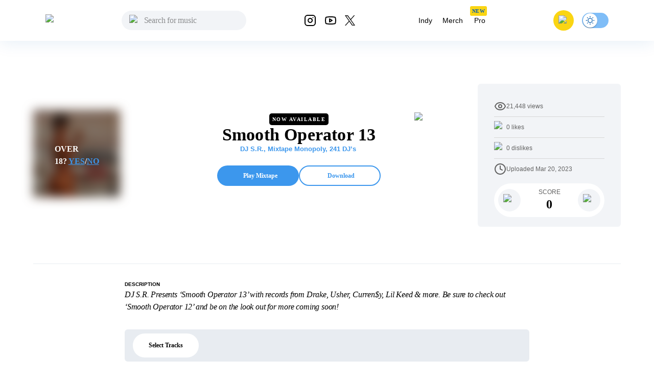

--- FILE ---
content_type: text/html; charset=utf-8
request_url: https://livemixtapes.com/mixtape/smooth-operator-13
body_size: 17725
content:
<!DOCTYPE html><html lang="en" class="__variable_40ab80"><head><meta charSet="utf-8"/><meta name="viewport" content="width=device-width"/><link rel="apple-touch-icon" sizes="180x180" href="/apple-touch-icon.png"/><link rel="icon" type="image/png" sizes="32x32" href="/favicon-32x32.png"/><link rel="icon" type="image/png" sizes="16x16" href="/favicon-16x16.png"/><link rel="manifest" href="/site.webmanifest"/><link rel="mask-icon" href="/safari-pinned-tab.svg" color="#5bbad5"/><meta name="msapplication-TileColor" content="#ffc40d"/><meta name="theme-color" content="#ffffff"/><meta name="apple-itunes-app" content="app-id=973056418"/><title>Smooth Operator 13 Mixtape Hosted by DJ S.R., Mixtape Monopoly, 241 DJ’s</title><meta name="description" content="Smooth Operator 13 Hosted by DJ S.R., Mixtape Monopoly, 241 DJ’s, Stream the full mixtape on LiveMixtapes. Listen on web or app."/><link rel="canonical" href="https://livemixtapes.com/mixtape/smooth-operator-13"/><meta property="og:image" content="https://livemixtapes.com/images/share/57142.webp"/><meta property="og:url" content="https://livemixtapes.com/mixtape/smooth-operator-13"/><meta property="og:type" content="website"/><meta property="og:title" content="Smooth Operator 13 Mixtape Hosted by DJ S.R., Mixtape Monopoly, 241 DJ’s"/><meta property="og:description" content="Smooth Operator 13 Hosted by DJ S.R., Mixtape Monopoly, 241 DJ’s, Stream the full mixtape on LiveMixtapes. Listen on web or app."/><meta name="twitter:card" content="summary_large_image"/><meta name="twitter:image" content="https://livemixtapes.com/images/share/57142.webp"/><meta name="twitter:title" content="Smooth Operator 13 Mixtape Hosted by DJ S.R., Mixtape Monopoly, 241 DJ’s"/><meta name="twitter:description" content="Smooth Operator 13 Mixtape Hosted by DJ S.R., Mixtape Monopoly, 241 DJ’s"/><meta name="twitter:url" content="https://livemixtapes.com/mixtape/smooth-operator-13"/><script type="application/ld+json">{"@context":"https://schema.org","@type":"MusicAlbum","name":"Smooth Operator 13","url":"https://livemixtapes.com/mixtape/smooth-operator-13","aggregateRating":{"@type":"AggregateRating","ratingValue":4.3,"ratingCount":107,"worstRating":"0","bestRating":"5"},"image":"https://images.livemixtapes.com/artists/sr/smooth_operator_13/tn_cover.jpg","datePublished":"2023-03-20T19:15:08.000Z","byArtist":[{"@type":"Person","name":"DJ S.R."},{"@type":"Person","name":"Mixtape Monopoly"},{"@type":"Person","name":"241 DJ’s"},{"@type":"Person","name":"Lil Uzi Vert"},{"@type":"Person","name":"Juice Wrld"},{"@type":"Person","name":"Don Toliver"},{"@type":"Person","name":"Jozzy"},{"@type":"Person","name":"Money Man"},{"@type":"Person","name":"EST Gee"},{"@type":"Person","name":"Lil Keed Feat. Young Thug "},{"@type":"Person","name":"Sy Ari Da Kid"},{"@type":"Person","name":"Ve$$"},{"@type":"Person","name":"TK Kravitz Feat. Skooly"},{"@type":"Person","name":"Gunna "},{"@type":"Person","name":"Future"},{"@type":"Person","name":"Baby Keem"},{"@type":"Person","name":"6lack"},{"@type":"Person","name":"Lil Baby"},{"@type":"Person","name":"Babyface Ray Feat. 42 Dugg"},{"@type":"Person","name":"El Geno"},{"@type":"Person","name":"Masego"},{"@type":"Person","name":"Usher"},{"@type":"Person","name":"SZA"},{"@type":"Person","name":"Chris Brown Feat. Tory Lanez"},{"@type":"Person","name":"C Stunna, Loe Shimmy & Wizz Havinn"},{"@type":"Person","name":"Blxst Feat. Roddy Ricch"},{"@type":"Person","name":"Jidenna Feat. Bootsy Collins"},{"@type":"Person","name":"Wiz Khalifa & Curren$y "},{"@type":"Person","name":"Lil Blessin"},{"@type":"Person","name":"Veeze"},{"@type":"Person","name":"Drake"},{"@type":"Person","name":"Paxquiao"},{"@type":"Person","name":"Don Toliver Feat. Charlie Wilson "},{"@type":"Person","name":"Doechii Feat. Kodak Black"},{"@type":"Person","name":"Larry June "},{"@type":"Person","name":"Kali Uchis & Don Toliver"},{"@type":"Person","name":"Partynextdoor"}],"track":[{"@type":"MusicRecording","name":"I Know ","position":1,"duration":"PT3M12S","byArtist":{"@type":"Person","name":"Lil Uzi Vert"}},{"@type":"MusicRecording","name":"Reason","position":2,"duration":"PT4M3S","byArtist":{"@type":"Person","name":"Juice Wrld"}},{"@type":"MusicRecording","name":"Company Pt. 3 ","position":3,"duration":"PT3M1S","byArtist":{"@type":"Person","name":"Don Toliver"}},{"@type":"MusicRecording","name":"Favorite Shirt ","position":4,"duration":"PT3M21S","byArtist":{"@type":"Person","name":"Jozzy"}},{"@type":"MusicRecording","name":"Arms Race ","position":5,"duration":"PT2M2S","byArtist":{"@type":"Person","name":"Money Man"}},{"@type":"MusicRecording","name":"Stay Focused","position":6,"duration":"PT2M14S","byArtist":{"@type":"Person","name":"EST Gee"}},{"@type":"MusicRecording","name":"All I Wanna Know ","position":7,"duration":"PT3M26S","byArtist":{"@type":"Person","name":"Lil Keed Feat. Young Thug "}},{"@type":"MusicRecording","name":"On Amazon ","position":8,"duration":"PT3M","byArtist":{"@type":"Person","name":"Sy Ari Da Kid"}},{"@type":"MusicRecording","name":"Who Is He","position":9,"duration":"PT2M12S","byArtist":{"@type":"Person","name":"Ve$$"}},{"@type":"MusicRecording","name":"Scarred [Prod. By Whymen Grindin]","position":10,"duration":"PT3M1S","byArtist":{"@type":"Person","name":"TK Kravitz Feat. Skooly"}},{"@type":"MusicRecording","name":"M.I.A ","position":11,"duration":"PT3M12S","byArtist":{"@type":"Person","name":"Gunna "}},{"@type":"MusicRecording","name":"Back To The Basics","position":12,"duration":"PT2M57S","byArtist":{"@type":"Person","name":"Future"}},{"@type":"MusicRecording","name":"Scapegoats","position":13,"duration":"PT1M17S","byArtist":{"@type":"Person","name":"Baby Keem"}},{"@type":"MusicRecording","name":"Talkback ","position":14,"duration":"PT3M4S","byArtist":{"@type":"Person","name":"6lack"}},{"@type":"MusicRecording","name":"FR ","position":15,"duration":"PT2M55S","byArtist":{"@type":"Person","name":"Lil Baby"}},{"@type":"MusicRecording","name":"Ron Artest ","position":16,"duration":"PT2M33S","byArtist":{"@type":"Person","name":"Babyface Ray Feat. 42 Dugg"}},{"@type":"MusicRecording","name":"4 A Thousand","position":17,"duration":"PT2M53S","byArtist":{"@type":"Person","name":"El Geno"}},{"@type":"MusicRecording","name":"Law ","position":18,"duration":"PT2M3S","byArtist":{"@type":"Person","name":"Money Man"}},{"@type":"MusicRecording","name":"Sax Fifth Avenue ","position":19,"duration":"PT3M14S","byArtist":{"@type":"Person","name":"Masego"}},{"@type":"MusicRecording","name":"GLU ","position":20,"duration":"PT4M23S","byArtist":{"@type":"Person","name":"Usher"}},{"@type":"MusicRecording","name":"Heavens To Betsy ","position":21,"duration":"PT2M40S","byArtist":{"@type":"Person","name":"SZA"}},{"@type":"MusicRecording","name":"Bad Then A Beach ","position":22,"duration":"PT3M1S","byArtist":{"@type":"Person","name":"Chris Brown Feat. Tory Lanez"}},{"@type":"MusicRecording","name":"Motion (Remix)","position":23,"duration":"PT3M8S","byArtist":{"@type":"Person","name":"C Stunna, Loe Shimmy & Wizz Havinn"}},{"@type":"MusicRecording","name":"Us","position":24,"duration":"PT2M4S","byArtist":{"@type":"Person","name":"EST Gee"}},{"@type":"MusicRecording","name":"Passionate","position":25,"duration":"PT2M50S","byArtist":{"@type":"Person","name":"Blxst Feat. Roddy Ricch"}},{"@type":"MusicRecording","name":"Safe ","position":26,"duration":"PT3M34S","byArtist":{"@type":"Person","name":"Jidenna Feat. Bootsy Collins"}},{"@type":"MusicRecording","name":"Find A Way ","position":27,"duration":"PT3M2S","byArtist":{"@type":"Person","name":"Wiz Khalifa & Curren$y "}},{"@type":"MusicRecording","name":"Likka Sto","position":28,"duration":"PT2M11S","byArtist":{"@type":"Person","name":"Lil Blessin"}},{"@type":"MusicRecording","name":"GOMD","position":29,"duration":"PT2M52S","byArtist":{"@type":"Person","name":"Veeze"}},{"@type":"MusicRecording","name":"Opposite ","position":30,"duration":"PT2M20S","byArtist":{"@type":"Person","name":"Money Man"}},{"@type":"MusicRecording","name":"Fatal Attraction ","position":31,"duration":"PT3M17S","byArtist":{"@type":"Person","name":"6lack"}},{"@type":"MusicRecording","name":"Finesse ","position":32,"duration":"PT3M2S","byArtist":{"@type":"Person","name":"Drake"}},{"@type":"MusicRecording","name":"No Good","position":33,"duration":"PT3M20S","byArtist":{"@type":"Person","name":"Paxquiao"}},{"@type":"MusicRecording","name":"If I Had","position":34,"duration":"PT3M28S","byArtist":{"@type":"Person","name":"Don Toliver Feat. Charlie Wilson "}},{"@type":"MusicRecording","name":"What It Is (Block Boy) ","position":35,"duration":"PT3M43S","byArtist":{"@type":"Person","name":"Doechii Feat. Kodak Black"}},{"@type":"MusicRecording","name":"Tracy, Ca","position":36,"duration":"PT2M28S","byArtist":{"@type":"Person","name":"Larry June "}},{"@type":"MusicRecording","name":"Fantasy ","position":37,"duration":"PT2M58S","byArtist":{"@type":"Person","name":"Kali Uchis & Don Toliver"}},{"@type":"MusicRecording","name":"If I Stop Now","position":38,"duration":"PT2M57S","byArtist":{"@type":"Person","name":"EST Gee"}},{"@type":"MusicRecording","name":"Options ","position":39,"duration":"PT4M32S","byArtist":{"@type":"Person","name":"Partynextdoor"}},{"@type":"MusicRecording","name":"Replay ","position":40,"duration":"PT3M23S","byArtist":{"@type":"Person","name":"Jozzy"}},{"@type":"MusicRecording","name":"Jet Speed ","position":41,"duration":"PT2M2S","byArtist":{"@type":"Person","name":"Money Man"}}]}</script><link rel="preload" as="image" imageSrcSet="/_next/image?url=https%3A%2F%2Fimages.livemixtapes.com%2Fartists%2Fsr%2Fsmooth_operator_13%2Ftn_cover.jpg&amp;w=640&amp;q=75 640w, /_next/image?url=https%3A%2F%2Fimages.livemixtapes.com%2Fartists%2Fsr%2Fsmooth_operator_13%2Ftn_cover.jpg&amp;w=750&amp;q=75 750w, /_next/image?url=https%3A%2F%2Fimages.livemixtapes.com%2Fartists%2Fsr%2Fsmooth_operator_13%2Ftn_cover.jpg&amp;w=828&amp;q=75 828w, /_next/image?url=https%3A%2F%2Fimages.livemixtapes.com%2Fartists%2Fsr%2Fsmooth_operator_13%2Ftn_cover.jpg&amp;w=1080&amp;q=75 1080w, /_next/image?url=https%3A%2F%2Fimages.livemixtapes.com%2Fartists%2Fsr%2Fsmooth_operator_13%2Ftn_cover.jpg&amp;w=1200&amp;q=75 1200w, /_next/image?url=https%3A%2F%2Fimages.livemixtapes.com%2Fartists%2Fsr%2Fsmooth_operator_13%2Ftn_cover.jpg&amp;w=1920&amp;q=75 1920w, /_next/image?url=https%3A%2F%2Fimages.livemixtapes.com%2Fartists%2Fsr%2Fsmooth_operator_13%2Ftn_cover.jpg&amp;w=2048&amp;q=75 2048w, /_next/image?url=https%3A%2F%2Fimages.livemixtapes.com%2Fartists%2Fsr%2Fsmooth_operator_13%2Ftn_cover.jpg&amp;w=3840&amp;q=75 3840w" imageSizes="(max-width: 600px) 100vw, 280px" fetchpriority="high"/><meta name="next-head-count" content="25"/><meta name="theme-color" content="#1976d2"/><link rel="shortcut icon" href="/favicon.ico"/><meta name="emotion-insertion-point" content=""/><style data-emotion="mui-style-global 0"></style><style data-emotion="mui-style-global 1vuowe4">html{-webkit-font-smoothing:antialiased;-moz-osx-font-smoothing:grayscale;box-sizing:border-box;-webkit-text-size-adjust:100%;}*,*::before,*::after{box-sizing:inherit;}strong,b{font-weight:700;}body{margin:0;color:#000000;font-family:var(--font-epilogue),ui-sans-serif,system-ui,-apple-system,"Segoe UI",Roboto,"Helvetica Neue",Arial;font-weight:400;font-size:1rem;line-height:1.5;background-color:#fff;}@media print{body{background-color:#fff;}}body::backdrop{background-color:#fff;}</style><style data-emotion="mui-style-global 1prfaxn">@-webkit-keyframes mui-auto-fill{from{display:block;}}@keyframes mui-auto-fill{from{display:block;}}@-webkit-keyframes mui-auto-fill-cancel{from{display:block;}}@keyframes mui-auto-fill-cancel{from{display:block;}}</style><style data-emotion="mui-style g8zwa4 qposso 1pg645h 10gvjvi 52s3ex 1tosuaj u8aod1 e4w4uf 1dt3k7q fqr8x6 waxxi4 4j6tx7 1x5jdmq igs3ac ihdtdm f3irej j7qwjs xq0ggo 1yxmbwk aszvap 2dvag8 u4p24i 1k1gosr 1s3shte k4007s 1m9pwf3 19gndve 1ju1kxc 1b3clf7 1b881cs 2g48g2 1n3v3im r0kma9 cov94l 8atqhb ku6322 v0v2sb 1gp6iik ufupxn 1hyoz7m 2192ds 1v2t82l 2dxso2 egmx5a 4h5fih 1l6c7y9 18li2lu qcnt4c 1ioa1dr vsddey vry8op 1hp9td3 ji7huy dvxtzn 1htdao2 koovxy 7meejn hp68mp bmcw7p yd8sa2 18zir6j dpoqzr 1jo6zrj gktbax faxlst 1ialerq 1l6pa7m 1hi42oh h7urc 42fbh2 b95f0i ex4voe r4guec 1num2rn 7oworg 1vg75r3 1lmgsj9 kt9uln 8zbkex fr0pmf tcjew8 13tqxrv 9jay18 n3u0uj hncwz0 pt151d 5kz7rn 1xhj18k vvq7pe d47f85 4p9vrj">.mui-style-g8zwa4 .containerW{margin:auto;max-width:unset;}@media (min-width:0px){.mui-style-g8zwa4 .containerW{padding:85px 0;}}@media (min-width:600px){.mui-style-g8zwa4 .containerW{padding:100px 0;}}.mui-style-qposso .appBar{box-shadow:0px 4px 32px rgba(12, 95, 172, 0.1);width:100%;z-index:1000;-webkit-transition:all .7s ease;transition:all .7s ease;height:80px;}@media (min-width:0px){.mui-style-qposso .appBar{background-color:#FFFFFF;}}@media (min-width:900px){.mui-style-qposso .appBar{background-color:transparent;}}.mui-style-qposso .banner{background:#FAD513;padding:8px 16px;width:100%;-webkit-align-items:center;-webkit-box-align:center;-ms-flex-align:center;align-items:center;}@media (min-width:0px){.mui-style-qposso .banner{height:100%;}}@media (min-width:600px){.mui-style-qposso .banner{height:40px;}}.mui-style-qposso .banner .link{cursor:pointer;-webkit-text-decoration:none;text-decoration:none;color:#0C5FAC;font-weight:400;font-size:14px;line-height:20px;}.mui-style-qposso .banner .title{font-weight:700;font-size:14px;line-height:20px;color:#242424;letter-spacing:0.2px;}.mui-style-qposso .font{font-family:Tahoma,Helvetica,sans-serif;font-style:normal;}.mui-style-qposso .header{max-width:1150px;margin:auto;-webkit-box-pack:justify;-webkit-justify-content:space-between;justify-content:space-between;width:100%;height:80px;}.mui-style-qposso .header .header_dropdown{font-weight:400;font-size:14px;}.mui-style-qposso .header .active{color:#3C97ED;}.mui-style-qposso .header .inactive{color:#000;}.mui-style-qposso .header .header_avatar{background:#FAD513;border-radius:50%;width:40px;height:40px;-webkit-align-items:center;-webkit-box-align:center;-ms-flex-align:center;align-items:center;-webkit-box-pack:center;-ms-flex-pack:center;-webkit-justify-content:center;justify-content:center;display:-webkit-box;display:-webkit-flex;display:-ms-flexbox;display:flex;margin:16px;}.mui-style-qposso .header .header_color{color:#000;cursor:pointer;}.mui-style-qposso .header .header_color:hover{color:#3C97ED;}.mui-style-qposso .header .header_searchIcon{color:#000;}.mui-style-qposso .header .custom_background{background:transparent;border-radius:50%;width:36px;height:36px;-webkit-align-items:center;-webkit-box-align:center;-ms-flex-align:center;align-items:center;-webkit-box-pack:center;-ms-flex-pack:center;-webkit-justify-content:center;justify-content:center;display:-webkit-box;display:-webkit-flex;display:-ms-flexbox;display:flex;}.mui-style-qposso .tags{position:relative;}.mui-style-qposso .tags .tag_name{position:absolute;top:-10px;left:4px;}.mui-style-qposso .navActive{border-radius:1000px;padding:8px 12px;background:bgGray3b.main;}.mui-style-qposso .badge{background-color:#FAD513;border-radius:3px;height:19px;}.mui-style-qposso .badge .text{font-style:normal;font-weight:700;font-size:10px;line-height:9px;text-align:center;letter-spacing:0.5px;color:#0C5FAC;padding:5px 4px;}.mui-style-1pg645h{background-color:#fff;color:rgba(0, 0, 0, 0.87);-webkit-transition:box-shadow 300ms cubic-bezier(0.4, 0, 0.2, 1) 0ms;transition:box-shadow 300ms cubic-bezier(0.4, 0, 0.2, 1) 0ms;box-shadow:0px 2px 4px -1px rgba(0,0,0,0.2),0px 4px 5px 0px rgba(0,0,0,0.14),0px 1px 10px 0px rgba(0,0,0,0.12);display:-webkit-box;display:-webkit-flex;display:-ms-flexbox;display:flex;-webkit-flex-direction:column;-ms-flex-direction:column;flex-direction:column;width:100%;box-sizing:border-box;-webkit-flex-shrink:0;-ms-flex-negative:0;flex-shrink:0;position:fixed;z-index:1100;top:0;left:auto;right:0;background-color:#3C97ED;color:#fff;background-color:transparent;background-image:none;}.mui-style-1pg645h.MuiDialog-paper{overflow-y:unset;}@media print{.mui-style-1pg645h{position:absolute;}}.mui-style-10gvjvi{display:-webkit-box;display:-webkit-flex;display:-ms-flexbox;display:flex;-webkit-flex-direction:row;-ms-flex-direction:row;flex-direction:row;-webkit-box-pack:justify;-webkit-justify-content:space-between;justify-content:space-between;-webkit-align-items:center;-webkit-box-align:center;-ms-flex-align:center;align-items:center;}@media (min-width:0px){.mui-style-10gvjvi{width:100%;padding:0 16px;}}@media (min-width:900px){.mui-style-10gvjvi{padding:0 24px;}}@media (min-width:0px){.mui-style-52s3ex{display:-webkit-inline-box;display:-webkit-inline-flex;display:-ms-inline-flexbox;display:inline-flex;}}@media (min-width:900px){.mui-style-52s3ex{display:none;}}.mui-style-1tosuaj{display:-webkit-inline-box;display:-webkit-inline-flex;display:-ms-inline-flexbox;display:inline-flex;-webkit-align-items:center;-webkit-box-align:center;-ms-flex-align:center;align-items:center;-webkit-box-pack:center;-ms-flex-pack:center;-webkit-justify-content:center;justify-content:center;position:relative;box-sizing:border-box;-webkit-tap-highlight-color:transparent;background-color:transparent;outline:0;border:0;margin:0;border-radius:0;padding:0;cursor:pointer;-webkit-user-select:none;-moz-user-select:none;-ms-user-select:none;user-select:none;vertical-align:middle;-moz-appearance:none;-webkit-appearance:none;-webkit-text-decoration:none;text-decoration:none;color:inherit;text-align:center;-webkit-flex:0 0 auto;-ms-flex:0 0 auto;flex:0 0 auto;font-size:1.5rem;padding:8px;border-radius:50%;overflow:visible;color:rgba(0, 0, 0, 0.54);-webkit-transition:background-color 150ms cubic-bezier(0.4, 0, 0.2, 1) 0ms;transition:background-color 150ms cubic-bezier(0.4, 0, 0.2, 1) 0ms;margin-left:-12px;padding:12px;font-size:1.75rem;margin-right:12px;margin-left:6px;}.mui-style-1tosuaj::-moz-focus-inner{border-style:none;}.mui-style-1tosuaj.Mui-disabled{pointer-events:none;cursor:default;}@media print{.mui-style-1tosuaj{-webkit-print-color-adjust:exact;color-adjust:exact;}}.mui-style-1tosuaj:hover{background-color:rgba(0, 0, 0, 0.04);}@media (hover: none){.mui-style-1tosuaj:hover{background-color:transparent;}}.mui-style-1tosuaj.Mui-disabled{background-color:transparent;color:rgba(0, 0, 0, 0.26);}@media (min-width:0px){.mui-style-u8aod1{display:inline-block;}}@media (min-width:900px){.mui-style-u8aod1{display:inline-block;}}.mui-style-e4w4uf{position:relative;}@media (min-width:0px){.mui-style-e4w4uf{display:none;}}@media (min-width:900px){.mui-style-e4w4uf{display:block;}}.mui-style-1dt3k7q{display:-webkit-box;display:-webkit-flex;display:-ms-flexbox;display:flex;-webkit-flex-direction:column;-ms-flex-direction:column;flex-direction:column;gap:8px;height:unset;width:unset;}.mui-style-1dt3k7q .fullWidth{width:100%;min-width:100%;}.mui-style-1dt3k7q .fullHeight{height:100%;max-height:unset;}.mui-style-1dt3k7q .relative{position:relative;}.mui-style-1dt3k7q .input_content{position:relative;width:auto;}.mui-style-1dt3k7q .input_content .search_icon{position:absolute;left:15px;top:20%;width:20px;}.mui-style-1dt3k7q .input_content .close_icon{position:absolute;right:10px;top:20%;width:20px;}.mui-style-1dt3k7q .MuiTextField-root{height:unset;}.mui-style-1dt3k7q .MuiOutlinedInput-root{height:unset;max-height:40px;padding:0px;}.mui-style-1dt3k7q .MuiInputBase-input{height:20px;max-height:40px;background-color:rgb(242, 244, 247)!important;}.mui-style-1dt3k7q .MuiInputBase-input.MuiOutlinedInput-input{padding-left:44px!important;padding-right:autos;max-height:40px;padding:10px;border-radius:20px;background-color:#F2F4F7;height:20px;border-top-left-radius:20px;border-bottom-left-radius:20px;color:#000;}.mui-style-1dt3k7q .MuiInputBase-input.MuiOutlinedInput-input:focus{background-color:#DDEBF8;}.mui-style-1dt3k7q .MuiInputBase-input.MuiOutlinedInput-input::-webkit-input-placeholder{font-style:normal;font-weight:400;font-size:16px;line-height:24px;letter-spacing:-0.2px;color:#000;}.mui-style-1dt3k7q .MuiInputBase-input.MuiOutlinedInput-input::-moz-placeholder{font-style:normal;font-weight:400;font-size:16px;line-height:24px;letter-spacing:-0.2px;color:#000;}.mui-style-1dt3k7q .MuiInputBase-input.MuiOutlinedInput-input:-ms-input-placeholder{font-style:normal;font-weight:400;font-size:16px;line-height:24px;letter-spacing:-0.2px;color:#000;}.mui-style-1dt3k7q .MuiInputBase-input.MuiOutlinedInput-input::placeholder{font-style:normal;font-weight:400;font-size:16px;line-height:24px;letter-spacing:-0.2px;color:#000;}.mui-style-1dt3k7q .MuiOutlinedInput-notchedOutline{border:unset;}.mui-style-1dt3k7q .MuiInputBase-root.MuiOutlinedInput-root{max-height:40px;}.mui-style-fqr8x6{display:-webkit-box;display:-webkit-flex;display:-ms-flexbox;display:flex;-webkit-flex-direction:row;-ms-flex-direction:row;flex-direction:row;-webkit-align-items:center;-webkit-box-align:center;-ms-flex-align:center;align-items:center;overflow:hidden;}.mui-style-waxxi4{display:-webkit-inline-box;display:-webkit-inline-flex;display:-ms-inline-flexbox;display:inline-flex;-webkit-flex-direction:column;-ms-flex-direction:column;flex-direction:column;position:relative;min-width:0;padding:0;margin:0;border:0;vertical-align:top;border-radius:8px;}.mui-style-waxxi4 .MuiInputBase-input.MuiOutlinedInput-input{height:100%!important;}.mui-style-4j6tx7{color:rgba(0, 0, 0, 0.87);font-family:var(--font-epilogue),ui-sans-serif,system-ui,-apple-system,"Segoe UI",Roboto,"Helvetica Neue",Arial;font-weight:400;font-size:1rem;line-height:1.4375em;box-sizing:border-box;position:relative;cursor:text;display:-webkit-inline-box;display:-webkit-inline-flex;display:-ms-inline-flexbox;display:inline-flex;-webkit-align-items:center;-webkit-box-align:center;-ms-flex-align:center;align-items:center;position:relative;border-radius:4px;}.mui-style-4j6tx7.Mui-disabled{color:rgba(0, 0, 0, 0.38);cursor:default;}.mui-style-4j6tx7:hover .MuiOutlinedInput-notchedOutline{border-color:rgba(0, 0, 0, 0.87);}@media (hover: none){.mui-style-4j6tx7:hover .MuiOutlinedInput-notchedOutline{border-color:rgba(0, 0, 0, 0.23);}}.mui-style-4j6tx7.Mui-focused .MuiOutlinedInput-notchedOutline{border-color:#3C97ED;border-width:2px;}.mui-style-4j6tx7.Mui-error .MuiOutlinedInput-notchedOutline{border-color:#d32f2f;}.mui-style-4j6tx7.Mui-disabled .MuiOutlinedInput-notchedOutline{border-color:rgba(0, 0, 0, 0.26);}.mui-style-1x5jdmq{font:inherit;letter-spacing:inherit;color:currentColor;padding:4px 0 5px;border:0;box-sizing:content-box;background:none;height:1.4375em;margin:0;-webkit-tap-highlight-color:transparent;display:block;min-width:0;width:100%;-webkit-animation-name:mui-auto-fill-cancel;animation-name:mui-auto-fill-cancel;-webkit-animation-duration:10ms;animation-duration:10ms;padding:16.5px 14px;}.mui-style-1x5jdmq::-webkit-input-placeholder{color:currentColor;opacity:0.42;-webkit-transition:opacity 200ms cubic-bezier(0.4, 0, 0.2, 1) 0ms;transition:opacity 200ms cubic-bezier(0.4, 0, 0.2, 1) 0ms;}.mui-style-1x5jdmq::-moz-placeholder{color:currentColor;opacity:0.42;-webkit-transition:opacity 200ms cubic-bezier(0.4, 0, 0.2, 1) 0ms;transition:opacity 200ms cubic-bezier(0.4, 0, 0.2, 1) 0ms;}.mui-style-1x5jdmq:-ms-input-placeholder{color:currentColor;opacity:0.42;-webkit-transition:opacity 200ms cubic-bezier(0.4, 0, 0.2, 1) 0ms;transition:opacity 200ms cubic-bezier(0.4, 0, 0.2, 1) 0ms;}.mui-style-1x5jdmq::-ms-input-placeholder{color:currentColor;opacity:0.42;-webkit-transition:opacity 200ms cubic-bezier(0.4, 0, 0.2, 1) 0ms;transition:opacity 200ms cubic-bezier(0.4, 0, 0.2, 1) 0ms;}.mui-style-1x5jdmq:focus{outline:0;}.mui-style-1x5jdmq:invalid{box-shadow:none;}.mui-style-1x5jdmq::-webkit-search-decoration{-webkit-appearance:none;}label[data-shrink=false]+.MuiInputBase-formControl .mui-style-1x5jdmq::-webkit-input-placeholder{opacity:0!important;}label[data-shrink=false]+.MuiInputBase-formControl .mui-style-1x5jdmq::-moz-placeholder{opacity:0!important;}label[data-shrink=false]+.MuiInputBase-formControl .mui-style-1x5jdmq:-ms-input-placeholder{opacity:0!important;}label[data-shrink=false]+.MuiInputBase-formControl .mui-style-1x5jdmq::-ms-input-placeholder{opacity:0!important;}label[data-shrink=false]+.MuiInputBase-formControl .mui-style-1x5jdmq:focus::-webkit-input-placeholder{opacity:0.42;}label[data-shrink=false]+.MuiInputBase-formControl .mui-style-1x5jdmq:focus::-moz-placeholder{opacity:0.42;}label[data-shrink=false]+.MuiInputBase-formControl .mui-style-1x5jdmq:focus:-ms-input-placeholder{opacity:0.42;}label[data-shrink=false]+.MuiInputBase-formControl .mui-style-1x5jdmq:focus::-ms-input-placeholder{opacity:0.42;}.mui-style-1x5jdmq.Mui-disabled{opacity:1;-webkit-text-fill-color:rgba(0, 0, 0, 0.38);}.mui-style-1x5jdmq:-webkit-autofill{-webkit-animation-duration:5000s;animation-duration:5000s;-webkit-animation-name:mui-auto-fill;animation-name:mui-auto-fill;}.mui-style-1x5jdmq:-webkit-autofill{border-radius:inherit;}.mui-style-igs3ac{text-align:left;position:absolute;bottom:0;right:0;top:-5px;left:0;margin:0;padding:0 8px;pointer-events:none;border-radius:inherit;border-style:solid;border-width:1px;overflow:hidden;min-width:0%;border-color:rgba(0, 0, 0, 0.23);}.mui-style-ihdtdm{float:unset;width:auto;overflow:hidden;padding:0;line-height:11px;-webkit-transition:width 150ms cubic-bezier(0.0, 0, 0.2, 1) 0ms;transition:width 150ms cubic-bezier(0.0, 0, 0.2, 1) 0ms;}.mui-style-f3irej{overflow:hidden;background-color:#fff;}@media (min-width:0px){.mui-style-f3irej{position:fixed;top:80px;left:0;min-width:100%;border-radius:0 0 6px 6px;box-shadow:none;padding:0 0 8px 0;}}@media (min-width:900px){.mui-style-f3irej{position:absolute;top:100%;min-width:330px;border-radius:6px;box-shadow:0px 4px 32px rgba(0, 0, 0, 0.3);padding:0;}}.mui-style-j7qwjs{display:-webkit-box;display:-webkit-flex;display:-ms-flexbox;display:flex;-webkit-flex-direction:column;-ms-flex-direction:column;flex-direction:column;}.mui-style-xq0ggo{display:-webkit-box;display:-webkit-flex;display:-ms-flexbox;display:flex;-webkit-flex-direction:row;-ms-flex-direction:row;flex-direction:row;-webkit-align-items:center;-webkit-box-align:center;-ms-flex-align:center;align-items:center;}@media (min-width:0px){.mui-style-xq0ggo{display:none;}}@media (min-width:900px){.mui-style-xq0ggo{display:-webkit-box;display:-webkit-flex;display:-ms-flexbox;display:flex;}}.mui-style-1yxmbwk{display:-webkit-inline-box;display:-webkit-inline-flex;display:-ms-inline-flexbox;display:inline-flex;-webkit-align-items:center;-webkit-box-align:center;-ms-flex-align:center;align-items:center;-webkit-box-pack:center;-ms-flex-pack:center;-webkit-justify-content:center;justify-content:center;position:relative;box-sizing:border-box;-webkit-tap-highlight-color:transparent;background-color:transparent;outline:0;border:0;margin:0;border-radius:0;padding:0;cursor:pointer;-webkit-user-select:none;-moz-user-select:none;-ms-user-select:none;user-select:none;vertical-align:middle;-moz-appearance:none;-webkit-appearance:none;-webkit-text-decoration:none;text-decoration:none;color:inherit;text-align:center;-webkit-flex:0 0 auto;-ms-flex:0 0 auto;flex:0 0 auto;font-size:1.5rem;padding:8px;border-radius:50%;overflow:visible;color:rgba(0, 0, 0, 0.54);-webkit-transition:background-color 150ms cubic-bezier(0.4, 0, 0.2, 1) 0ms;transition:background-color 150ms cubic-bezier(0.4, 0, 0.2, 1) 0ms;}.mui-style-1yxmbwk::-moz-focus-inner{border-style:none;}.mui-style-1yxmbwk.Mui-disabled{pointer-events:none;cursor:default;}@media print{.mui-style-1yxmbwk{-webkit-print-color-adjust:exact;color-adjust:exact;}}.mui-style-1yxmbwk:hover{background-color:rgba(0, 0, 0, 0.04);}@media (hover: none){.mui-style-1yxmbwk:hover{background-color:transparent;}}.mui-style-1yxmbwk.Mui-disabled{background-color:transparent;color:rgba(0, 0, 0, 0.26);}.mui-style-aszvap{margin:0;color:#000000;font-family:var(--font-epilogue),ui-sans-serif,system-ui,-apple-system,"Segoe UI",Roboto,"Helvetica Neue",Arial;font-weight:400;font-size:1rem;line-height:1.5;padding:10px;font-size:14px;}.mui-style-2dvag8{margin:0;color:#000000;font-family:var(--font-epilogue),ui-sans-serif,system-ui,-apple-system,"Segoe UI",Roboto,"Helvetica Neue",Arial;font-weight:400;font-size:1rem;line-height:1.5;padding:8px 12px;font-size:14px;}.mui-style-u4p24i{display:-webkit-box;display:-webkit-flex;display:-ms-flexbox;display:flex;-webkit-flex-direction:row;-ms-flex-direction:row;flex-direction:row;-webkit-align-items:center;-webkit-box-align:center;-ms-flex-align:center;align-items:center;}.mui-style-1k1gosr{margin:0;color:#000000;font-family:var(--font-epilogue),ui-sans-serif,system-ui,-apple-system,"Segoe UI",Roboto,"Helvetica Neue",Arial;font-weight:400;font-size:1rem;line-height:1.5;}.mui-style-1s3shte{display:-webkit-inline-box;display:-webkit-inline-flex;display:-ms-inline-flexbox;display:inline-flex;width:58px;height:38px;overflow:hidden;padding:12px;box-sizing:border-box;position:relative;-webkit-flex-shrink:0;-ms-flex-negative:0;flex-shrink:0;z-index:0;vertical-align:middle;width:52px;height:32px;padding-top:1px;padding-left:0;padding-right:0;padding-bottom:1px;}@media print{.mui-style-1s3shte{-webkit-print-color-adjust:exact;color-adjust:exact;}}.mui-style-1s3shte .MuiSwitch-switchBase{margin:1px;padding:0;-webkit-transform:translateX(1px);-moz-transform:translateX(1px);-ms-transform:translateX(1px);transform:translateX(1px);}.mui-style-1s3shte .MuiSwitch-switchBase.Mui-checked{color:#0C5FAC;-webkit-transform:translateX(22px);-moz-transform:translateX(22px);-ms-transform:translateX(22px);transform:translateX(22px);transition-duration:0.5s;}.mui-style-1s3shte .MuiSwitch-switchBase.Mui-checked .MuiSwitch-thumb:before{background-image:url('data:image/svg+xml;utf8,<svg xmlns="http://www.w3.org/2000/svg" height="20" width="20" viewBox="0 0 20 20"><path fill="%230C5FAC" d="M4.2 2.5l-.7 1.8-1.8.7 1.8.7.7 1.8.6-1.8L6.7 5l-1.9-.7-.6-1.8zm15 8.3a6.7 6.7 0 11-6.6-6.6 5.8 5.8 0 006.6 6.6z"/></svg>');}.mui-style-1s3shte .MuiSwitch-switchBase.Mui-checked+.MuiSwitch-track{opacity:1;background-color:#7FBDF7;}.mui-style-1s3shte .MuiSwitch-thumb{background-color:#fff;width:28px;height:28px;margin:1px 0;}.mui-style-1s3shte .MuiSwitch-thumb:before{content:'';position:absolute;width:100%;height:100%;left:0;top:0;background-repeat:no-repeat;-webkit-background-position:center;background-position:center;background-image:url('data:image/svg+xml;utf8,<svg xmlns="http://www.w3.org/2000/svg" height="20" width="20" viewBox="0 0 20 20"><path fill="%230C5FAC" d="M9.305 1.667V3.75h1.389V1.667h-1.39zm-4.707 1.95l-.982.982L5.09 6.072l.982-.982-1.473-1.473zm10.802 0L13.927 5.09l.982.982 1.473-1.473-.982-.982zM10 5.139a4.872 4.872 0 00-4.862 4.86A4.872 4.872 0 0010 14.862 4.872 4.872 0 0014.86 10 4.872 4.872 0 0010 5.139zm0 1.389A3.462 3.462 0 0113.471 10a3.462 3.462 0 01-3.473 3.472A3.462 3.462 0 016.527 10 3.462 3.462 0 0110 6.528zM1.665 9.305v1.39h2.083v-1.39H1.666zm14.583 0v1.39h2.084v-1.39h-2.084zM5.09 13.928L3.616 15.4l.982.982 1.473-1.473-.982-.982zm9.82 0l-.982.982 1.473 1.473.982-.982-1.473-1.473zM9.305 16.25v2.083h1.389V16.25h-1.39z"/></svg>');}.mui-style-1s3shte .MuiSwitch-track{opacity:1;background-color:#7FBDF7;border-radius:16.5517px;}.mui-style-k4007s{display:-webkit-inline-box;display:-webkit-inline-flex;display:-ms-inline-flexbox;display:inline-flex;-webkit-align-items:center;-webkit-box-align:center;-ms-flex-align:center;align-items:center;-webkit-box-pack:center;-ms-flex-pack:center;-webkit-justify-content:center;justify-content:center;position:relative;box-sizing:border-box;-webkit-tap-highlight-color:transparent;background-color:transparent;outline:0;border:0;margin:0;border-radius:0;padding:0;cursor:pointer;-webkit-user-select:none;-moz-user-select:none;-ms-user-select:none;user-select:none;vertical-align:middle;-moz-appearance:none;-webkit-appearance:none;-webkit-text-decoration:none;text-decoration:none;color:inherit;padding:9px;border-radius:50%;position:absolute;top:0;left:0;z-index:1;color:#fff;-webkit-transition:left 150ms cubic-bezier(0.4, 0, 0.2, 1) 0ms,-webkit-transform 150ms cubic-bezier(0.4, 0, 0.2, 1) 0ms;transition:left 150ms cubic-bezier(0.4, 0, 0.2, 1) 0ms,transform 150ms cubic-bezier(0.4, 0, 0.2, 1) 0ms;}.mui-style-k4007s::-moz-focus-inner{border-style:none;}.mui-style-k4007s.Mui-disabled{pointer-events:none;cursor:default;}@media print{.mui-style-k4007s{-webkit-print-color-adjust:exact;color-adjust:exact;}}.mui-style-k4007s.Mui-checked{-webkit-transform:translateX(20px);-moz-transform:translateX(20px);-ms-transform:translateX(20px);transform:translateX(20px);}.mui-style-k4007s.Mui-disabled{color:#f5f5f5;}.mui-style-k4007s.Mui-checked+.MuiSwitch-track{opacity:0.5;}.mui-style-k4007s.Mui-disabled+.MuiSwitch-track{opacity:0.12;}.mui-style-k4007s .MuiSwitch-input{left:-100%;width:300%;}.mui-style-k4007s:hover{background-color:rgba(0, 0, 0, 0.04);}@media (hover: none){.mui-style-k4007s:hover{background-color:transparent;}}.mui-style-k4007s.Mui-checked{color:#3C97ED;}.mui-style-k4007s.Mui-checked:hover{background-color:rgba(60, 151, 237, 0.04);}@media (hover: none){.mui-style-k4007s.Mui-checked:hover{background-color:transparent;}}.mui-style-k4007s.Mui-checked.Mui-disabled{color:rgb(180, 215, 248);}.mui-style-k4007s.Mui-checked+.MuiSwitch-track{background-color:#3C97ED;}.mui-style-1m9pwf3{cursor:inherit;position:absolute;opacity:0;width:100%;height:100%;top:0;left:0;margin:0;padding:0;z-index:1;}.mui-style-19gndve{box-shadow:0px 2px 1px -1px rgba(0,0,0,0.2),0px 1px 1px 0px rgba(0,0,0,0.14),0px 1px 3px 0px rgba(0,0,0,0.12);background-color:currentColor;width:20px;height:20px;border-radius:50%;}.mui-style-1ju1kxc{height:100%;width:100%;border-radius:7px;z-index:-1;-webkit-transition:opacity 150ms cubic-bezier(0.4, 0, 0.2, 1) 0ms,background-color 150ms cubic-bezier(0.4, 0, 0.2, 1) 0ms;transition:opacity 150ms cubic-bezier(0.4, 0, 0.2, 1) 0ms,background-color 150ms cubic-bezier(0.4, 0, 0.2, 1) 0ms;background-color:#000;opacity:0.38;}.mui-style-1b3clf7{-webkit-box-pack:justify;-webkit-justify-content:space-between;justify-content:space-between;}@media (min-width:0px){.mui-style-1b3clf7{display:-webkit-box;display:-webkit-flex;display:-ms-flexbox;display:flex;width:auto;}}@media (min-width:900px){.mui-style-1b3clf7{display:none;}}.mui-style-1b881cs{display:-webkit-inline-box;display:-webkit-inline-flex;display:-ms-inline-flexbox;display:inline-flex;-webkit-align-items:center;-webkit-box-align:center;-ms-flex-align:center;align-items:center;-webkit-box-pack:center;-ms-flex-pack:center;-webkit-justify-content:center;justify-content:center;position:relative;box-sizing:border-box;-webkit-tap-highlight-color:transparent;background-color:transparent;outline:0;border:0;margin:0;border-radius:0;padding:0;cursor:pointer;-webkit-user-select:none;-moz-user-select:none;-ms-user-select:none;user-select:none;vertical-align:middle;-moz-appearance:none;-webkit-appearance:none;-webkit-text-decoration:none;text-decoration:none;color:inherit;text-align:center;-webkit-flex:0 0 auto;-ms-flex:0 0 auto;flex:0 0 auto;font-size:1.5rem;padding:8px;border-radius:50%;overflow:visible;color:rgba(0, 0, 0, 0.54);-webkit-transition:background-color 150ms cubic-bezier(0.4, 0, 0.2, 1) 0ms;transition:background-color 150ms cubic-bezier(0.4, 0, 0.2, 1) 0ms;margin-right:6px;}.mui-style-1b881cs::-moz-focus-inner{border-style:none;}.mui-style-1b881cs.Mui-disabled{pointer-events:none;cursor:default;}@media print{.mui-style-1b881cs{-webkit-print-color-adjust:exact;color-adjust:exact;}}.mui-style-1b881cs:hover{background-color:rgba(0, 0, 0, 0.04);}@media (hover: none){.mui-style-1b881cs:hover{background-color:transparent;}}.mui-style-1b881cs.Mui-disabled{background-color:transparent;color:rgba(0, 0, 0, 0.26);}.mui-style-2g48g2 .container{max-width:1150px;margin:auto;}@media (min-width:0px){.mui-style-2g48g2 .padding{padding:32px 0;}}@media (min-width:600px){.mui-style-2g48g2 .padding{padding:36px 9px;}}@media (min-width:900px){.mui-style-2g48g2 .padding{padding:64px 0;}}@media (min-width:0px){.mui-style-2g48g2 .detail{padding-bottom:32px;border-bottom:none;}}@media (min-width:600px){.mui-style-2g48g2 .detail{padding-bottom:56px;border-bottom:1px solid #E8ECF1;}}@media (min-width:900px){.mui-style-2g48g2 .detail{padding-bottom:72px;}}.mui-style-2g48g2 .middleContent{position:relative;max-width:500px;margin:auto;width:100%;}@media (min-width:0px){.mui-style-2g48g2 .tag{height:40px;}}@media (min-width:600px){.mui-style-2g48g2 .tag{height:28px;}}@media (min-width:900px){.mui-style-2g48g2 .tag{height:24px;}}.mui-style-2g48g2 .tag .tag_content{background-color:#000;padding:6px;color:#fff;border-radius:5px;font-size:10px;line-height:16px;letter-spacing:1.5px;font-style:normal;z-index:2;text-transform:uppercase;min-width:110px;-webkit-transform:translate(-50%, -50%);-moz-transform:translate(-50%, -50%);-ms-transform:translate(-50%, -50%);transform:translate(-50%, -50%);}@media (min-width:0px){.mui-style-2g48g2 .tag .tag_content{position:absolute;top:-30px;}}@media (min-width:600px){.mui-style-2g48g2 .tag .tag_content{top:0;}}@media (min-width:900px){.mui-style-2g48g2 .tag .tag_content{position:unset;}}.mui-style-2g48g2 .countdown{left:0;width:100%;}@media (min-width:0px){.mui-style-2g48g2 .countdown{position:absolute;top:-67px;}}@media (min-width:900px){.mui-style-2g48g2 .countdown{position:unset;top:0;}}.mui-style-2g48g2 .trackList_item>.MuiBox-root:last-child .MuiDivider-root{display:none;}.mui-style-2g48g2 .pb-8{padding-bottom:8px;}.mui-style-2g48g2 .mr-5{margin-right:5px;}.mui-style-2g48g2 .pb-24{padding-bottom:24px;}@media (min-width:0px){.mui-style-2g48g2 .size-280{width:100%;height:100%;}}@media (min-width:600px){.mui-style-2g48g2 .size-280{width:280px;height:280px;}}.mui-style-2g48g2 .title{font-style:normal;font-weight:700;-webkit-box-flex-wrap:wrap;-webkit-flex-wrap:wrap;-ms-flex-wrap:wrap;flex-wrap:wrap;display:-webkit-box;display:-webkit-flex;display:-ms-flexbox;display:flex;}@media (min-width:0px){.mui-style-2g48g2 .title{font-size:24px;line-height:32px;}}@media (min-width:600px){.mui-style-2g48g2 .title{font-size:34px;line-height:40px;}}.mui-style-2g48g2 .artist{font-style:normal;font-weight:600;font-size:20px;line-height:24px;color:#626262;padding-bottom:8px;}.mui-style-2g48g2 .description{font-weight:400;line-height:24px;letter-spacing:-0.2px;font-style:initial;}@media (min-width:0px){.mui-style-2g48g2 .description{font-size:14px;}}@media (min-width:600px){.mui-style-2g48g2 .description{font-size:16px;}}.mui-style-2g48g2 .iconMiddleAbsolute{position:absolute;right:0;}.mui-style-2g48g2 .iconMiddleRelative{position:relative;}@media (min-width:0px){.mui-style-2g48g2 .iconMiddleRelative{padding-top:24px;}}@media (min-width:600px){.mui-style-2g48g2 .iconMiddleRelative{padding-top:unset;}}.mui-style-2g48g2 .detail_right{background-color:#F2F4F7;border-radius:6px;min-width:280px;height:280px;padding:24px 32px;}.mui-style-2g48g2 .score{background-color:#FFFFFF;border-radius:128px;padding:8px;margin-top:8px;min-height:66px;}.mui-style-2g48g2 .like{padding:0;min-width:44px;height:44px;border-radius:50%;}.mui-style-2g48g2 .bgLight{background:#F2F4F7;}.mui-style-2g48g2 .bgDark{background:#626262;}.mui-style-2g48g2 .liked{background:#FAD513;}.mui-style-2g48g2 .liked:hover{background:#FAD513;}.mui-style-2g48g2 .disliked{background:#FAD513;}.mui-style-2g48g2 .disliked:hover{background:#FAD513;}.mui-style-2g48g2 .gray{color:#626262;}.mui-style-2g48g2 .white{color:#fff;}.mui-style-2g48g2 .px-32{padding-left:32px;padding-right:32px;padding-bottom:24px;}@media (min-width:0px){.mui-style-2g48g2 .px-16{padding-left:16px;padding-right:16px;}}@media (min-width:600px){.mui-style-2g48g2 .px-16{padding-left:24px;padding-right:24px;}}@media (min-width:0px){.mui-style-2g48g2 .py-16{padding-top:16px;padding-bottom:16px;}}@media (min-width:600px){.mui-style-2g48g2 .py-16{padding-top:24px;padding-bottom:24px;}}.mui-style-2g48g2 .pt-32{padding-top:32px;}.mui-style-2g48g2 .py-64{padding-top:64px;padding-bottom:64px;}.mui-style-2g48g2 .py-50{padding-top:50px;padding-bottom:50px;}.mui-style-2g48g2 .py-8{padding:8px 0;}.mui-style-2g48g2 .py-12{padding:12px 0;}.mui-style-2g48g2 .fs-24{font-size:24px;}.mui-style-2g48g2 .borderBottom{border-bottom:1px solid #D7D7D7;}.mui-style-2g48g2 .border{border:1px solid #E8ECF1;}.mui-style-2g48g2 .middleContainer{max-width:840px;margin:auto;}.mui-style-2g48g2 .trackList .trackList_toolbar{background-color:#E8ECF1;border-radius:6px;}.mui-style-2g48g2 .trackList .trackList_button{margin:8px 16px;background-color:#FFFFFF;border-radius:128px;padding:13px 31px;color:#000;}.mui-style-2g48g2 .trackList .trackList_buttonSelect{margin:8px 16px;background-color:#3C97ED;border-radius:128px;padding:13px 31px;color:#fff;}.mui-style-2g48g2 .commentBackground{background-color:#E8ECF1;}.mui-style-2g48g2 .custom-input .MuiInputBase-root{background-color:#FFFFFF;border-radius:18px;}.mui-style-2g48g2 .line{width:20px;height:0px;border:1px solid #3C97ED;}.mui-style-1n3v3im{display:-webkit-box;display:-webkit-flex;display:-ms-flexbox;display:flex;-webkit-flex-direction:column;-ms-flex-direction:column;flex-direction:column;gap:32px;-webkit-box-pack:center;-ms-flex-pack:center;-webkit-justify-content:center;justify-content:center;-webkit-align-items:center;-webkit-box-align:center;-ms-flex-align:center;align-items:center;}@media (min-width:0px){.mui-style-1n3v3im{-webkit-flex-direction:column;-ms-flex-direction:column;flex-direction:column;}}@media (min-width:600px){.mui-style-1n3v3im{-webkit-flex-direction:row;-ms-flex-direction:row;flex-direction:row;}}.mui-style-r0kma9{position:relative;}@media (min-width:0px){.mui-style-r0kma9{width:100%;padding:0 47px;}}@media (min-width:600px){.mui-style-r0kma9{width:280px;padding:unset;}}.mui-style-cov94l{margin:0;color:#000000;font-family:var(--font-epilogue),ui-sans-serif,system-ui,-apple-system,"Segoe UI",Roboto,"Helvetica Neue",Arial;font-weight:400;font-size:1rem;line-height:1.5;color:#FFFF;font-weight:600;position:absolute;top:50%;left:50%;-webkit-transform:translate(-50%, -50%);-moz-transform:translate(-50%, -50%);-ms-transform:translate(-50%, -50%);transform:translate(-50%, -50%);z-index:9;}.mui-style-8atqhb{width:100%;}.mui-style-ku6322{display:-webkit-box;display:-webkit-flex;display:-ms-flexbox;display:flex;-webkit-flex-direction:column;-ms-flex-direction:column;flex-direction:column;text-align:center;}.mui-style-v0v2sb{margin:0;color:#000000;font-weight:400;font-size:14px;line-height:20px;letter-spacing:0.2px;font-weight:700;}.mui-style-1gp6iik{margin:0;color:#000000;font-weight:400;font-size:14px;line-height:20px;letter-spacing:0.2px;-webkit-box-pack:center;-ms-flex-pack:center;-webkit-justify-content:center;justify-content:center;color:#E8ECF1;}.mui-style-ufupxn{margin:0;color:#000000;font-weight:400;font-size:14px;line-height:20px;letter-spacing:0.2px;-webkit-box-pack:center;-ms-flex-pack:center;-webkit-justify-content:center;justify-content:center;}.mui-style-1hyoz7m{display:-webkit-box;display:-webkit-flex;display:-ms-flexbox;display:flex;-webkit-flex-direction:row;-ms-flex-direction:row;flex-direction:row;-webkit-align-items:center;-webkit-box-align:center;-ms-flex-align:center;align-items:center;-webkit-box-pack:center;-ms-flex-pack:center;-webkit-justify-content:center;justify-content:center;}.mui-style-2192ds{margin:0;color:#000000;font-family:Tahoma,Helvetica,sans-serif;font-weight:400;font-size:12px;line-height:16px;font-weight:600;-webkit-box-pack:center;-ms-flex-pack:center;-webkit-justify-content:center;justify-content:center;color:#3C97ED;font-size:13px;line-height:16px;cursor:pointer;}.mui-style-1v2t82l{display:-webkit-box;display:-webkit-flex;display:-ms-flexbox;display:flex;-webkit-flex-direction:row;-ms-flex-direction:row;flex-direction:row;gap:16px;-webkit-box-pack:center;-ms-flex-pack:center;-webkit-justify-content:center;justify-content:center;}@media (min-width:0px){.mui-style-1v2t82l{padding-top:24px;}}@media (min-width:600px){.mui-style-1v2t82l{padding-bottom:0px;padding-top:16px;}}@media (min-width:900px){.mui-style-1v2t82l{padding-bottom:24px;padding-top:24px;}}.mui-style-2dxso2{display:-webkit-inline-box;display:-webkit-inline-flex;display:-ms-inline-flexbox;display:inline-flex;-webkit-align-items:center;-webkit-box-align:center;-ms-flex-align:center;align-items:center;-webkit-box-pack:center;-ms-flex-pack:center;-webkit-justify-content:center;justify-content:center;position:relative;box-sizing:border-box;-webkit-tap-highlight-color:transparent;background-color:transparent;outline:0;border:0;margin:0;border-radius:0;padding:0;cursor:pointer;-webkit-user-select:none;-moz-user-select:none;-ms-user-select:none;user-select:none;vertical-align:middle;-moz-appearance:none;-webkit-appearance:none;-webkit-text-decoration:none;text-decoration:none;color:inherit;font-family:var(--font-epilogue),ui-sans-serif,system-ui,-apple-system,"Segoe UI",Roboto,"Helvetica Neue",Arial;font-weight:500;font-size:0.875rem;line-height:1.75;text-transform:uppercase;min-width:64px;padding:6px 16px;border-radius:4px;-webkit-transition:background-color 250ms cubic-bezier(0.4, 0, 0.2, 1) 0ms,box-shadow 250ms cubic-bezier(0.4, 0, 0.2, 1) 0ms,border-color 250ms cubic-bezier(0.4, 0, 0.2, 1) 0ms,color 250ms cubic-bezier(0.4, 0, 0.2, 1) 0ms;transition:background-color 250ms cubic-bezier(0.4, 0, 0.2, 1) 0ms,box-shadow 250ms cubic-bezier(0.4, 0, 0.2, 1) 0ms,border-color 250ms cubic-bezier(0.4, 0, 0.2, 1) 0ms,color 250ms cubic-bezier(0.4, 0, 0.2, 1) 0ms;color:#fff;background-color:#3C97ED;box-shadow:0px 3px 1px -2px rgba(0,0,0,0.2),0px 2px 2px 0px rgba(0,0,0,0.14),0px 1px 5px 0px rgba(0,0,0,0.12);text-transform:capitalize;font-size:12px;font-weight:600;border-radius:8px;padding:13px 16px;height:40px;box-shadow:buttonBoxShadow.main;box-shadow:0px 4px 32px rgba(12, 95, 172, 0.1);white-space:nowrap;}.mui-style-2dxso2::-moz-focus-inner{border-style:none;}.mui-style-2dxso2.Mui-disabled{pointer-events:none;cursor:default;}@media print{.mui-style-2dxso2{-webkit-print-color-adjust:exact;color-adjust:exact;}}.mui-style-2dxso2:hover{-webkit-text-decoration:none;text-decoration:none;background-color:rgb(42, 105, 165);box-shadow:0px 2px 4px -1px rgba(0,0,0,0.2),0px 4px 5px 0px rgba(0,0,0,0.14),0px 1px 10px 0px rgba(0,0,0,0.12);}@media (hover: none){.mui-style-2dxso2:hover{background-color:#3C97ED;}}.mui-style-2dxso2:active{box-shadow:0px 5px 5px -3px rgba(0,0,0,0.2),0px 8px 10px 1px rgba(0,0,0,0.14),0px 3px 14px 2px rgba(0,0,0,0.12);}.mui-style-2dxso2.Mui-focusVisible{box-shadow:0px 3px 5px -1px rgba(0,0,0,0.2),0px 6px 10px 0px rgba(0,0,0,0.14),0px 1px 18px 0px rgba(0,0,0,0.12);}.mui-style-2dxso2.Mui-disabled{color:rgba(0, 0, 0, 0.26);box-shadow:none;background-color:rgba(0, 0, 0, 0.12);}.mui-style-2dxso2.MuiButtonBase-root.MuiButton-root{border-radius:128px;height:40px;font-weight:600;font-size:12px;line-height:16px;width:160px;padding:13px 16px;box-shadow:unset;border:unset;z-index:999;fill:white;}.mui-style-egmx5a{margin-right:8px;}.mui-style-egmx5a div{display:-webkit-box;display:-webkit-flex;display:-ms-flexbox;display:flex;-webkit-box-pack:center;-ms-flex-pack:center;-webkit-justify-content:center;justify-content:center;-webkit-align-items:center;-webkit-box-align:center;-ms-flex-align:center;align-items:center;}.mui-style-egmx5a svg{width:16px;height:16px;}.mui-style-4h5fih{display:-webkit-inline-box;display:-webkit-inline-flex;display:-ms-inline-flexbox;display:inline-flex;-webkit-align-items:center;-webkit-box-align:center;-ms-flex-align:center;align-items:center;-webkit-box-pack:center;-ms-flex-pack:center;-webkit-justify-content:center;justify-content:center;position:relative;box-sizing:border-box;-webkit-tap-highlight-color:transparent;background-color:transparent;outline:0;border:0;margin:0;border-radius:0;padding:0;cursor:pointer;-webkit-user-select:none;-moz-user-select:none;-ms-user-select:none;user-select:none;vertical-align:middle;-moz-appearance:none;-webkit-appearance:none;-webkit-text-decoration:none;text-decoration:none;color:inherit;font-family:var(--font-epilogue),ui-sans-serif,system-ui,-apple-system,"Segoe UI",Roboto,"Helvetica Neue",Arial;font-weight:500;font-size:0.875rem;line-height:1.75;text-transform:uppercase;min-width:64px;padding:5px 15px;border-radius:4px;-webkit-transition:background-color 250ms cubic-bezier(0.4, 0, 0.2, 1) 0ms,box-shadow 250ms cubic-bezier(0.4, 0, 0.2, 1) 0ms,border-color 250ms cubic-bezier(0.4, 0, 0.2, 1) 0ms,color 250ms cubic-bezier(0.4, 0, 0.2, 1) 0ms;transition:background-color 250ms cubic-bezier(0.4, 0, 0.2, 1) 0ms,box-shadow 250ms cubic-bezier(0.4, 0, 0.2, 1) 0ms,border-color 250ms cubic-bezier(0.4, 0, 0.2, 1) 0ms,color 250ms cubic-bezier(0.4, 0, 0.2, 1) 0ms;border:1px solid rgba(60, 151, 237, 0.5);color:#3C97ED;text-transform:capitalize;font-size:12px;font-weight:600;border-radius:8px;padding:13px 16px;height:40px;box-shadow:buttonBoxShadow.main;border:2px solid;border-color:primary.main;box-shadow:0px 4px 32px rgba(12, 95, 172, 0.1);white-space:nowrap;}.mui-style-4h5fih::-moz-focus-inner{border-style:none;}.mui-style-4h5fih.Mui-disabled{pointer-events:none;cursor:default;}@media print{.mui-style-4h5fih{-webkit-print-color-adjust:exact;color-adjust:exact;}}.mui-style-4h5fih:hover{-webkit-text-decoration:none;text-decoration:none;background-color:rgba(60, 151, 237, 0.04);border:1px solid #3C97ED;}@media (hover: none){.mui-style-4h5fih:hover{background-color:transparent;}}.mui-style-4h5fih.Mui-disabled{color:rgba(0, 0, 0, 0.26);border:1px solid rgba(0, 0, 0, 0.12);}.mui-style-4h5fih:hover{border:2px solid;border-color:primary.main;}.mui-style-4h5fih.MuiButtonBase-root.MuiButton-root{border-radius:128px;height:40px;font-weight:600;font-size:12px;line-height:16px;width:160px;padding:13px 16px;box-shadow:unset;z-index:999;border:2px solid #3C97ED;fill:#3C97ED;}@media (min-width:0px){.mui-style-4h5fih.MuiButtonBase-root.MuiButton-root{display:none;}}@media (min-width:900px){.mui-style-4h5fih.MuiButtonBase-root.MuiButton-root{display:-webkit-inline-box;display:-webkit-inline-flex;display:-ms-inline-flexbox;display:inline-flex;}}.mui-style-4h5fih.MuiButtonBase-root.MuiButton-root:disabled{border:2px solid;fill:#3C97ED;color:#3C97ED;opacity:0.5;}.mui-style-1l6c7y9{display:inherit;margin-right:8px;margin-left:-4px;}.mui-style-1l6c7y9>*:nth-of-type(1){font-size:20px;}.mui-style-18li2lu div{display:-webkit-box;display:-webkit-flex;display:-ms-flexbox;display:flex;-webkit-box-pack:center;-ms-flex-pack:center;-webkit-justify-content:center;justify-content:center;-webkit-align-items:center;-webkit-box-align:center;-ms-flex-align:center;align-items:center;}.mui-style-18li2lu svg{width:16px;height:16px;}.mui-style-qcnt4c{display:-webkit-box;display:-webkit-flex;display:-ms-flexbox;display:flex;-webkit-flex-direction:row;-ms-flex-direction:row;flex-direction:row;gap:26px;-webkit-box-pack:center;-ms-flex-pack:center;-webkit-justify-content:center;justify-content:center;}@media (min-width:0px){.mui-style-qcnt4c{position:relative;padding-top:24px;height:auto;}}@media (min-width:600px){.mui-style-qcnt4c{padding-top:unset;height:24px;}}@media (min-width:900px){.mui-style-qcnt4c{position:absolute;right:0;}}.mui-style-1ioa1dr{display:-webkit-inline-box;display:-webkit-inline-flex;display:-ms-inline-flexbox;display:inline-flex;-webkit-align-items:center;-webkit-box-align:center;-ms-flex-align:center;align-items:center;-webkit-box-pack:center;-ms-flex-pack:center;-webkit-justify-content:center;justify-content:center;position:relative;box-sizing:border-box;-webkit-tap-highlight-color:transparent;background-color:transparent;outline:0;border:0;margin:0;border-radius:0;padding:0;cursor:pointer;-webkit-user-select:none;-moz-user-select:none;-ms-user-select:none;user-select:none;vertical-align:middle;-moz-appearance:none;-webkit-appearance:none;-webkit-text-decoration:none;text-decoration:none;color:inherit;text-align:center;-webkit-flex:0 0 auto;-ms-flex:0 0 auto;flex:0 0 auto;font-size:1.5rem;padding:8px;border-radius:50%;overflow:visible;color:rgba(0, 0, 0, 0.54);-webkit-transition:background-color 150ms cubic-bezier(0.4, 0, 0.2, 1) 0ms;transition:background-color 150ms cubic-bezier(0.4, 0, 0.2, 1) 0ms;cursor:pointer;padding:0px;fill:#3C97ED;}.mui-style-1ioa1dr::-moz-focus-inner{border-style:none;}.mui-style-1ioa1dr.Mui-disabled{pointer-events:none;cursor:default;}@media print{.mui-style-1ioa1dr{-webkit-print-color-adjust:exact;color-adjust:exact;}}.mui-style-1ioa1dr:hover{background-color:rgba(0, 0, 0, 0.04);}@media (hover: none){.mui-style-1ioa1dr:hover{background-color:transparent;}}.mui-style-1ioa1dr.Mui-disabled{background-color:transparent;color:rgba(0, 0, 0, 0.26);}@media (min-width:0px){.mui-style-1ioa1dr{display:-webkit-inline-box;display:-webkit-inline-flex;display:-ms-inline-flexbox;display:inline-flex;}}@media (min-width:900px){.mui-style-1ioa1dr{display:none;}}.mui-style-1ioa1dr:disabled{opacity:0.5;}.mui-style-1ioa1dr:hover{fill:#3C97ED;background-color:transparent;}.mui-style-vsddey div{display:-webkit-box;display:-webkit-flex;display:-ms-flexbox;display:flex;-webkit-box-pack:center;-ms-flex-pack:center;-webkit-justify-content:center;justify-content:center;-webkit-align-items:center;-webkit-box-align:center;-ms-flex-align:center;align-items:center;}.mui-style-vsddey svg{fill:#3C97ED;}@media (min-width:0px){.mui-style-vry8op{padding-top:24px;display:block;}}@media (min-width:600px){.mui-style-vry8op{padding-top:8px;}}@media (min-width:900px){.mui-style-vry8op{display:none;}}.mui-style-1hp9td3{display:-webkit-box;display:-webkit-flex;display:-ms-flexbox;display:flex;-webkit-flex-direction:row;-ms-flex-direction:row;flex-direction:row;gap:12px;-webkit-align-items:center;-webkit-box-align:center;-ms-flex-align:center;align-items:center;-webkit-box-pack:justify;-webkit-justify-content:space-between;justify-content:space-between;}.mui-style-ji7huy{display:-webkit-inline-box;display:-webkit-inline-flex;display:-ms-inline-flexbox;display:inline-flex;-webkit-align-items:center;-webkit-box-align:center;-ms-flex-align:center;align-items:center;-webkit-box-pack:center;-ms-flex-pack:center;-webkit-justify-content:center;justify-content:center;position:relative;box-sizing:border-box;-webkit-tap-highlight-color:transparent;background-color:transparent;outline:0;border:0;margin:0;border-radius:0;padding:0;cursor:pointer;-webkit-user-select:none;-moz-user-select:none;-ms-user-select:none;user-select:none;vertical-align:middle;-moz-appearance:none;-webkit-appearance:none;-webkit-text-decoration:none;text-decoration:none;color:inherit;font-family:var(--font-epilogue),ui-sans-serif,system-ui,-apple-system,"Segoe UI",Roboto,"Helvetica Neue",Arial;font-weight:500;font-size:0.875rem;line-height:1.75;text-transform:uppercase;min-width:64px;padding:6px 8px;border-radius:4px;-webkit-transition:background-color 250ms cubic-bezier(0.4, 0, 0.2, 1) 0ms,box-shadow 250ms cubic-bezier(0.4, 0, 0.2, 1) 0ms,border-color 250ms cubic-bezier(0.4, 0, 0.2, 1) 0ms,color 250ms cubic-bezier(0.4, 0, 0.2, 1) 0ms;transition:background-color 250ms cubic-bezier(0.4, 0, 0.2, 1) 0ms,box-shadow 250ms cubic-bezier(0.4, 0, 0.2, 1) 0ms,border-color 250ms cubic-bezier(0.4, 0, 0.2, 1) 0ms,color 250ms cubic-bezier(0.4, 0, 0.2, 1) 0ms;color:#3C97ED;text-transform:capitalize;font-size:12px;font-weight:600;border-radius:8px;padding:13px 16px;height:40px;box-shadow:none;background-color:none;padding:0;border-radius:0;height:auto;min-width:auto;}.mui-style-ji7huy::-moz-focus-inner{border-style:none;}.mui-style-ji7huy.Mui-disabled{pointer-events:none;cursor:default;}@media print{.mui-style-ji7huy{-webkit-print-color-adjust:exact;color-adjust:exact;}}.mui-style-ji7huy:hover{-webkit-text-decoration:none;text-decoration:none;background-color:rgba(60, 151, 237, 0.04);}@media (hover: none){.mui-style-ji7huy:hover{background-color:transparent;}}.mui-style-ji7huy.Mui-disabled{color:rgba(0, 0, 0, 0.26);}.mui-style-dvxtzn{display:-webkit-box;display:-webkit-flex;display:-ms-flexbox;display:flex;-webkit-flex-direction:column;-ms-flex-direction:column;flex-direction:column;-webkit-align-items:center;-webkit-box-align:center;-ms-flex-align:center;align-items:center;}.mui-style-1htdao2{margin:0;color:#000000;font-family:Tahoma,Helvetica,sans-serif;font-weight:400;font-size:12px;line-height:16px;}.mui-style-koovxy{margin:0;color:#000000;font-family:var(--font-epilogue),ui-sans-serif,system-ui,-apple-system,"Segoe UI",Roboto,"Helvetica Neue",Arial;font-weight:400;font-size:1rem;line-height:1.5;font-weight:700;font-size:24px;line-height:32px;}.mui-style-7meejn{gap:8px;}@media (min-width:0px){.mui-style-7meejn{display:none;}}@media (min-width:900px){.mui-style-7meejn{display:block;}}.mui-style-hp68mp{display:-webkit-box;display:-webkit-flex;display:-ms-flexbox;display:flex;-webkit-flex-direction:row;-ms-flex-direction:row;flex-direction:row;gap:8px;-webkit-align-items:center;-webkit-box-align:center;-ms-flex-align:center;align-items:center;}@media (min-width:0px){.mui-style-bmcw7p{padding-top:0;}}@media (min-width:600px){.mui-style-bmcw7p{padding-top:32px;}}.mui-style-yd8sa2{display:-webkit-box;display:-webkit-flex;display:-ms-flexbox;display:flex;-webkit-flex-direction:column;-ms-flex-direction:column;flex-direction:column;gap:16px;}.mui-style-18zir6j{margin:0;color:#000000;font-family:Tahoma,Helvetica,sans-serif;font-weight:400;font-size:12px;line-height:16px;font-weight:700;font-size:10px;line-height:16px;}.mui-style-dpoqzr{margin:0px;}.mui-style-1jo6zrj{-webkit-box-pack:justify;-webkit-justify-content:space-between;justify-content:space-between;}@media (min-width:0px){.mui-style-1jo6zrj{display:-webkit-box;display:-webkit-flex;display:-ms-flexbox;display:flex;}}.mui-style-gktbax{display:-webkit-inline-box;display:-webkit-inline-flex;display:-ms-inline-flexbox;display:inline-flex;-webkit-align-items:center;-webkit-box-align:center;-ms-flex-align:center;align-items:center;-webkit-box-pack:center;-ms-flex-pack:center;-webkit-justify-content:center;justify-content:center;position:relative;box-sizing:border-box;-webkit-tap-highlight-color:transparent;background-color:transparent;outline:0;border:0;margin:0;border-radius:0;padding:0;cursor:pointer;-webkit-user-select:none;-moz-user-select:none;-ms-user-select:none;user-select:none;vertical-align:middle;-moz-appearance:none;-webkit-appearance:none;-webkit-text-decoration:none;text-decoration:none;color:inherit;font-family:var(--font-epilogue),ui-sans-serif,system-ui,-apple-system,"Segoe UI",Roboto,"Helvetica Neue",Arial;font-weight:500;font-size:0.875rem;line-height:1.75;text-transform:uppercase;min-width:64px;padding:6px 16px;border-radius:4px;-webkit-transition:background-color 250ms cubic-bezier(0.4, 0, 0.2, 1) 0ms,box-shadow 250ms cubic-bezier(0.4, 0, 0.2, 1) 0ms,border-color 250ms cubic-bezier(0.4, 0, 0.2, 1) 0ms,color 250ms cubic-bezier(0.4, 0, 0.2, 1) 0ms;transition:background-color 250ms cubic-bezier(0.4, 0, 0.2, 1) 0ms,box-shadow 250ms cubic-bezier(0.4, 0, 0.2, 1) 0ms,border-color 250ms cubic-bezier(0.4, 0, 0.2, 1) 0ms,color 250ms cubic-bezier(0.4, 0, 0.2, 1) 0ms;color:#fff;background-color:#3C97ED;box-shadow:0px 3px 1px -2px rgba(0,0,0,0.2),0px 2px 2px 0px rgba(0,0,0,0.14),0px 1px 5px 0px rgba(0,0,0,0.12);text-transform:capitalize;font-size:12px;font-weight:600;border-radius:8px;padding:13px 16px;height:40px;box-shadow:buttonBoxShadow.main;box-shadow:0px 4px 32px rgba(12, 95, 172, 0.1);white-space:nowrap;}.mui-style-gktbax::-moz-focus-inner{border-style:none;}.mui-style-gktbax.Mui-disabled{pointer-events:none;cursor:default;}@media print{.mui-style-gktbax{-webkit-print-color-adjust:exact;color-adjust:exact;}}.mui-style-gktbax:hover{-webkit-text-decoration:none;text-decoration:none;background-color:rgb(42, 105, 165);box-shadow:0px 2px 4px -1px rgba(0,0,0,0.2),0px 4px 5px 0px rgba(0,0,0,0.14),0px 1px 10px 0px rgba(0,0,0,0.12);}@media (hover: none){.mui-style-gktbax:hover{background-color:#3C97ED;}}.mui-style-gktbax:active{box-shadow:0px 5px 5px -3px rgba(0,0,0,0.2),0px 8px 10px 1px rgba(0,0,0,0.14),0px 3px 14px 2px rgba(0,0,0,0.12);}.mui-style-gktbax.Mui-focusVisible{box-shadow:0px 3px 5px -1px rgba(0,0,0,0.2),0px 6px 10px 0px rgba(0,0,0,0.14),0px 1px 18px 0px rgba(0,0,0,0.12);}.mui-style-gktbax.Mui-disabled{color:rgba(0, 0, 0, 0.26);box-shadow:none;background-color:rgba(0, 0, 0, 0.12);}.mui-style-gktbax.MuiButtonBase-root.MuiButton-root{border-radius:128px;height:auto;font-weight:600;font-size:12px;line-height:16px;width:160px;padding:13px 16px;box-shadow:unset;border:unset;z-index:999;margin:8px 16px;}@media (min-width:0px){.mui-style-gktbax.MuiButtonBase-root.MuiButton-root{display:-webkit-box;display:-webkit-flex;display:-ms-flexbox;display:flex;}}@media (min-width:900px){.mui-style-gktbax.MuiButtonBase-root.MuiButton-root{display:none;}}.mui-style-faxlst{width:100%;background-color:transparent;}.mui-style-faxlst:hover{background-color:#F2F4F7;}@media (min-width:0px){.mui-style-faxlst:hover .track__content{padding:12px 0 12px 12px;}}@media (min-width:600px){.mui-style-faxlst:hover .track__content{padding:12px 24px;}}@media (min-width:900px){.mui-style-faxlst:hover .track__content{padding:12px 24px;}}@media (min-width:1200px){.mui-style-faxlst:hover .track__content{padding:12px 24px;}}@media (min-width:0px){.mui-style-faxlst:hover .track__content .track__titles{max-width:250px;}}@media (min-width:600px){.mui-style-faxlst:hover .track__content .track__titles{max-width:496px;}}@media (min-width:900px){.mui-style-faxlst:hover .track__content .track__titles{max-width:608px;}}.mui-style-faxlst:hover .track__content .track__action{display:-webkit-box;display:-webkit-flex;display:-ms-flexbox;display:flex;}.mui-style-faxlst:hover .track__content .track__index{display:none;}.mui-style-faxlst.active{background-color:#F2F4F7;}@media (min-width:0px){.mui-style-faxlst.active .track__content{padding:12px 0 12px 12px;}}@media (min-width:600px){.mui-style-faxlst.active .track__content{padding:12px 24px;}}@media (min-width:900px){.mui-style-faxlst.active .track__content{padding:12px 24px;}}@media (min-width:1200px){.mui-style-faxlst.active .track__content{padding:12px 24px;}}@media (min-width:0px){.mui-style-faxlst.active .track__content .track__titles{max-width:250px;}}@media (min-width:600px){.mui-style-faxlst.active .track__content .track__titles{max-width:480px;}}@media (min-width:900px){.mui-style-faxlst.active .track__content .track__titles{max-width:600px;}}.mui-style-faxlst.active .track__content .track__action{display:-webkit-box;display:-webkit-flex;display:-ms-flexbox;display:flex;}.mui-style-faxlst.active .track__content .track__index{display:none;}@media (min-width:0px){.mui-style-faxlst .track__content{padding:12px 0;}}@media (min-width:600px){.mui-style-faxlst .track__content{padding:12px 24px;}}@media (min-width:900px){.mui-style-faxlst .track__content{padding:12px 24px;}}@media (min-width:1200px){.mui-style-faxlst .track__content{padding:12px 24px;}}.mui-style-faxlst .track__content .track__action{display:none;background:#fff;width:36px;height:36px;}.mui-style-faxlst .track__content .height_28{height:28px;}.mui-style-faxlst .track__content .track__index{display:block;font-weight:600;text-align:center;}@media (min-width:0px){.mui-style-faxlst .track__content .track__index{width:24px;min-width:24px;}}@media (min-width:900px){.mui-style-faxlst .track__content .track__index{width:36px;min-width:36px;}}.mui-style-faxlst .track__content .track__playing_icon{padding:0 11px 0 0;}.mui-style-faxlst .track__content .track__icon{margin-left:24px;width:32px;}.mui-style-faxlst .track__titles{overflow:hidden;width:100%;}@media (min-width:0px){.mui-style-faxlst .track__titles{max-width:279px;}}@media (min-width:600px){.mui-style-faxlst .track__titles{max-width:480px;}}@media (min-width:900px){.mui-style-faxlst .track__titles{max-width:600px;}}@media (min-width:0px){.mui-style-faxlst .track__duration{display:none;}}@media (min-width:600px){.mui-style-faxlst .track__duration{display:block;}}@media (min-width:0px){.mui-style-faxlst .track__content{padding:12px 0;}}@media (min-width:600px){.mui-style-faxlst .track__content{padding:12px 24px;}}@media (min-width:900px){.mui-style-faxlst .track__content{padding:12px 64px 12px 24px;}}@media (min-width:0px){.mui-style-faxlst:hover .track__content{padding:12px 0;}}@media (min-width:600px){.mui-style-faxlst:hover .track__content{padding:12px 24px;}}@media (min-width:0px){.mui-style-faxlst .track__context-menu-trigger{display:block;}}@media (min-width:900px){.mui-style-faxlst .track__context-menu-trigger{display:none;}}.mui-style-faxlst:hover .track__context-menu-trigger{display:block;}.mui-style-faxlst.active .track__context-menu-trigger{display:block;}@media (min-width:0px){.mui-style-faxlst .track__content .track__action{display:none;}}@media (min-width:0px){.mui-style-faxlst:hover .track__content .track__action{display:none;}}@media (min-width:900px){.mui-style-faxlst:hover .track__content .track__action{display:-webkit-box;display:-webkit-flex;display:-ms-flexbox;display:flex;}}@media (min-width:0px){.mui-style-faxlst.active .track__content .track__action{display:none;}}@media (min-width:900px){.mui-style-faxlst.active .track__content .track__action{display:-webkit-box;display:-webkit-flex;display:-ms-flexbox;display:flex;}}@media (min-width:0px){.mui-style-faxlst:hover .track__content .track__index{display:block;}}@media (min-width:900px){.mui-style-faxlst:hover .track__content .track__index{display:none;}}@media (min-width:0px){.mui-style-faxlst.active .track__content .track__index{display:block;}}@media (min-width:900px){.mui-style-faxlst.active .track__content .track__index{display:none;}}.mui-style-faxlst.playing .track__content .track__index{display:block;color:#3C97ED;}.mui-style-faxlst.playing:hover .track__content .track__index{color:#3C97ED;}@media (min-width:0px){.mui-style-faxlst.playing:hover .track__content .track__index{display:block;}}@media (min-width:900px){.mui-style-faxlst.playing:hover .track__content .track__index{display:none;}}@media (min-width:0px){.mui-style-faxlst.playing:hover .track__content .track__action{display:none;}}@media (min-width:900px){.mui-style-faxlst.playing:hover .track__content .track__action{display:-webkit-box;display:-webkit-flex;display:-ms-flexbox;display:flex;}}.mui-style-faxlst .track__content .track__titles{overflow:hidden;width:100%;}@media (min-width:0px){.mui-style-faxlst .track__content .track__titles{max-width:calc(100vw - 32px - 24px - 16px - 12px);}}@media (min-width:600px){.mui-style-faxlst .track__content .track__titles{max-width:calc(100vw - 48px - 18px - 48px - 62px - 16px - 16px);}}@media (min-width:900px){.mui-style-faxlst .track__content .track__titles{max-width:590px;}}.mui-style-faxlst:hover .track__content .track__titles{overflow:hidden;width:100%;}@media (min-width:0px){.mui-style-faxlst:hover .track__content .track__titles{max-width:calc(100vw - 32px - 24px - 16px - 12px);}}@media (min-width:600px){.mui-style-faxlst:hover .track__content .track__titles{max-width:calc(100vw - 48px - 18px - 48px - 21px - 16px - 16px);}}@media (min-width:900px){.mui-style-faxlst:hover .track__content .track__titles{max-width:590px;}}.mui-style-1ialerq{display:-webkit-box;display:-webkit-flex;display:-ms-flexbox;display:flex;-webkit-flex-direction:row;-ms-flex-direction:row;flex-direction:row;-webkit-align-items:center;-webkit-box-align:center;-ms-flex-align:center;align-items:center;-webkit-box-pack:justify;-webkit-justify-content:space-between;justify-content:space-between;}.mui-style-1l6pa7m{display:-webkit-box;display:-webkit-flex;display:-ms-flexbox;display:flex;-webkit-flex-direction:row;-ms-flex-direction:row;flex-direction:row;-webkit-align-items:center;-webkit-box-align:center;-ms-flex-align:center;align-items:center;width:100%;}@media (min-width:0px){.mui-style-1l6pa7m{gap:12px;}}@media (min-width:600px){.mui-style-1l6pa7m{gap:16px;}}@media (min-width:900px){.mui-style-1l6pa7m{gap:24px;}}.mui-style-1hi42oh{display:-webkit-box;display:-webkit-flex;display:-ms-flexbox;display:flex;-webkit-flex-direction:row;-ms-flex-direction:row;flex-direction:row;-webkit-box-pack:center;-ms-flex-pack:center;-webkit-justify-content:center;justify-content:center;-webkit-align-items:center;-webkit-box-align:center;-ms-flex-align:center;align-items:center;width:24px;}.mui-style-h7urc{display:-webkit-inline-box;display:-webkit-inline-flex;display:-ms-inline-flexbox;display:inline-flex;-webkit-align-items:center;-webkit-box-align:center;-ms-flex-align:center;align-items:center;-webkit-box-pack:center;-ms-flex-pack:center;-webkit-justify-content:center;justify-content:center;position:relative;box-sizing:border-box;-webkit-tap-highlight-color:transparent;background-color:transparent;outline:0;border:0;margin:0;border-radius:0;padding:0;cursor:pointer;-webkit-user-select:none;-moz-user-select:none;-ms-user-select:none;user-select:none;vertical-align:middle;-moz-appearance:none;-webkit-appearance:none;-webkit-text-decoration:none;text-decoration:none;color:inherit;text-align:center;-webkit-flex:0 0 auto;-ms-flex:0 0 auto;flex:0 0 auto;font-size:1.5rem;padding:8px;border-radius:50%;overflow:visible;color:rgba(0, 0, 0, 0.54);-webkit-transition:background-color 150ms cubic-bezier(0.4, 0, 0.2, 1) 0ms;transition:background-color 150ms cubic-bezier(0.4, 0, 0.2, 1) 0ms;color:#3C97ED;}.mui-style-h7urc::-moz-focus-inner{border-style:none;}.mui-style-h7urc.Mui-disabled{pointer-events:none;cursor:default;}@media print{.mui-style-h7urc{-webkit-print-color-adjust:exact;color-adjust:exact;}}.mui-style-h7urc:hover{background-color:rgba(0, 0, 0, 0.04);}@media (hover: none){.mui-style-h7urc:hover{background-color:transparent;}}.mui-style-h7urc:hover{background-color:rgba(60, 151, 237, 0.04);}@media (hover: none){.mui-style-h7urc:hover{background-color:transparent;}}.mui-style-h7urc.Mui-disabled{background-color:transparent;color:rgba(0, 0, 0, 0.26);}.mui-style-42fbh2{margin:0;color:#000000;font-size:13px;font-weight:600;line-height:16px;font-family:var(--font-epilogue),ui-sans-serif,system-ui,-apple-system,"Segoe UI",Roboto,"Helvetica Neue",Arial;color:#000;}.mui-style-b95f0i{display:-webkit-box;display:-webkit-flex;display:-ms-flexbox;display:flex;-webkit-flex-direction:column;-ms-flex-direction:column;flex-direction:column;-webkit-flex:1;-ms-flex:1;flex:1;}.mui-style-ex4voe{margin:0;color:#000000;font-weight:400;font-size:14px;line-height:20px;letter-spacing:0.2px;color:#000;white-space:nowrap;text-overflow:ellipsis;overflow:hidden;}.mui-style-ex4voe span.search-highlight{background-color:#FAD513;}.mui-style-ex4voe span.search-highlight color{main:#000;}.mui-style-r4guec{margin:0;color:#000000;font-family:Tahoma,Helvetica,sans-serif;font-weight:400;font-size:12px;line-height:16px;color:#626262;white-space:nowrap;text-overflow:ellipsis;overflow:hidden;}.mui-style-r4guec span.search-highlight{background-color:#FAD513;}.mui-style-r4guec span.search-highlight color{main:#000;}.mui-style-1num2rn{display:-webkit-box;display:-webkit-flex;display:-ms-flexbox;display:flex;-webkit-flex-direction:row;-ms-flex-direction:row;flex-direction:row;-webkit-align-items:center;-webkit-box-align:center;-ms-flex-align:center;align-items:center;-webkit-box-pack:end;-ms-flex-pack:end;-webkit-justify-content:flex-end;justify-content:flex-end;gap:24px;}@media (min-width:0px){.mui-style-1num2rn{min-width:unset;}}@media (min-width:600px){.mui-style-1num2rn{min-width:62px;}}.mui-style-7oworg{margin:0;color:#000000;font-family:Tahoma,Helvetica,sans-serif;font-weight:400;font-size:12px;line-height:16px;color:#626262;}.mui-style-1vg75r3{display:-webkit-inline-box;display:-webkit-inline-flex;display:-ms-inline-flexbox;display:inline-flex;-webkit-align-items:center;-webkit-box-align:center;-ms-flex-align:center;align-items:center;-webkit-box-pack:center;-ms-flex-pack:center;-webkit-justify-content:center;justify-content:center;position:relative;box-sizing:border-box;-webkit-tap-highlight-color:transparent;background-color:transparent;outline:0;border:0;margin:0;border-radius:0;padding:0;cursor:pointer;-webkit-user-select:none;-moz-user-select:none;-ms-user-select:none;user-select:none;vertical-align:middle;-moz-appearance:none;-webkit-appearance:none;-webkit-text-decoration:none;text-decoration:none;color:inherit;text-align:center;-webkit-flex:0 0 auto;-ms-flex:0 0 auto;flex:0 0 auto;font-size:1.5rem;padding:8px;border-radius:50%;overflow:visible;color:rgba(0, 0, 0, 0.54);-webkit-transition:background-color 150ms cubic-bezier(0.4, 0, 0.2, 1) 0ms;transition:background-color 150ms cubic-bezier(0.4, 0, 0.2, 1) 0ms;padding:5px;font-size:1.125rem;margin-left:0px;padding:0px;}.mui-style-1vg75r3::-moz-focus-inner{border-style:none;}.mui-style-1vg75r3.Mui-disabled{pointer-events:none;cursor:default;}@media print{.mui-style-1vg75r3{-webkit-print-color-adjust:exact;color-adjust:exact;}}.mui-style-1vg75r3:hover{background-color:rgba(0, 0, 0, 0.04);}@media (hover: none){.mui-style-1vg75r3:hover{background-color:transparent;}}.mui-style-1vg75r3.Mui-disabled{background-color:transparent;color:rgba(0, 0, 0, 0.26);}.mui-style-1lmgsj9{margin:0;-webkit-flex-shrink:0;-ms-flex-negative:0;flex-shrink:0;border-width:0;border-style:solid;border-color:rgba(0, 0, 0, 0.12);border-bottom-width:thin;}.mui-style-kt9uln{background-color:#F1F1F1;text-align:center;}@media (min-width:0px){.mui-style-kt9uln .browseBy__content{padding:48px 0;}}@media (min-width:600px){.mui-style-kt9uln .browseBy__content{padding:80px 0;}}.mui-style-kt9uln .browseBy__content .browseBy__title{font-style:normal;font-weight:700;font-size:24px;line-height:32px;letter-spacing:-0.2px;color:#000000;padding-bottom:32px;}.mui-style-kt9uln .browseBy__content .browseBy__stack{display:-webkit-box;display:-webkit-flex;display:-ms-flexbox;display:flex;-webkit-align-items:center;-webkit-box-align:center;-ms-flex-align:center;align-items:center;-webkit-box-pack:center;-ms-flex-pack:center;-webkit-justify-content:center;justify-content:center;padding:0 44px;-webkit-box-flex-wrap:wrap;-webkit-flex-wrap:wrap;-ms-flex-wrap:wrap;flex-wrap:wrap;}.mui-style-kt9uln .browseBy__content .browseBy__stack .browseBy__button{background:#FFFFFF;border-radius:128px;font-weight:600;font-size:12px;line-height:16px;text-align:center;color:#000000;margin-bottom:8px;padding:13px 16px;}.mui-style-kt9uln .browseBy__content .browseBy__stack .browseBy__button .blue-text{color:#3C97ED;padding-right:8px;}.mui-style-8zbkex{display:-webkit-box;display:-webkit-flex;display:-ms-flexbox;display:flex;-webkit-flex-direction:row;-ms-flex-direction:row;flex-direction:row;}.mui-style-8zbkex>:not(style)+:not(style){margin:0;margin-left:12px;}.mui-style-fr0pmf{position:relative;min-height:0;}.mui-style-tcjew8{position:relative;}@media (min-width:0px){.mui-style-tcjew8{padding-bottom:72px;}}@media (min-width:600px){.mui-style-tcjew8{padding-bottom:80px;}}.mui-style-tcjew8::after{content:"";position:absolute;left:0;right:0;bottom:0;pointer-events:none;z-index:1;background:linear-gradient(to top, rgba(11, 31, 51, 0.8) 0%, rgba(11, 31, 51, 0.5) 50%, rgba(11, 31, 51, 0) 100%);}@media (min-width:0px){.mui-style-tcjew8::after{height:72px;}}@media (min-width:600px){.mui-style-tcjew8::after{height:80px;}}.mui-style-tcjew8 .containerFooter{position:relative;z-index:2;min-height:300px;max-width:1150px;margin:auto;display:-webkit-box;display:-webkit-flex;display:-ms-flexbox;display:flex;-webkit-flex-direction:column;-ms-flex-direction:column;flex-direction:column;-webkit-box-pack:justify;-webkit-justify-content:space-between;justify-content:space-between;}@media (min-width:0px){.mui-style-tcjew8 .containerFooter{padding:60px 16px 48px;gap:80px;}}@media (min-width:600px){.mui-style-tcjew8 .containerFooter{padding:60px 24px 48px;gap:140px;}}@media (min-width:900px){.mui-style-tcjew8 .containerFooter{padding:60px 0 48px;}}.mui-style-tcjew8 .containerFooter .link{font-family:Tahoma,Helvetica,sans-serif;font-style:normal;font-weight:400;font-size:14px;color:#999999;-webkit-text-decoration:none;text-decoration:none;}.mui-style-tcjew8 .link{font-family:Tahoma,Helvetica,sans-serif;font-style:normal;font-weight:400;font-size:14px;color:#999999;-webkit-text-decoration:none;text-decoration:none;}@media (min-width:0px){.mui-style-13tqxrv{display:none;}}@media (min-width:900px){.mui-style-13tqxrv{display:block;}}.mui-style-9jay18{display:-webkit-box;display:-webkit-flex;display:-ms-flexbox;display:flex;-webkit-flex-direction:row;-ms-flex-direction:row;flex-direction:row;-webkit-box-pack:justify;-webkit-justify-content:space-between;justify-content:space-between;}.mui-style-n3u0uj{display:-webkit-inline-box;display:-webkit-inline-flex;display:-ms-inline-flexbox;display:inline-flex;-webkit-align-items:center;-webkit-box-align:center;-ms-flex-align:center;align-items:center;-webkit-box-pack:center;-ms-flex-pack:center;-webkit-justify-content:center;justify-content:center;position:relative;box-sizing:border-box;-webkit-tap-highlight-color:transparent;background-color:transparent;outline:0;border:0;margin:0;border-radius:0;padding:0;cursor:pointer;-webkit-user-select:none;-moz-user-select:none;-ms-user-select:none;user-select:none;vertical-align:middle;-moz-appearance:none;-webkit-appearance:none;-webkit-text-decoration:none;text-decoration:none;color:inherit;font-family:var(--font-epilogue),ui-sans-serif,system-ui,-apple-system,"Segoe UI",Roboto,"Helvetica Neue",Arial;font-weight:500;font-size:0.875rem;line-height:1.75;text-transform:uppercase;min-width:64px;padding:5px 15px;border-radius:4px;-webkit-transition:background-color 250ms cubic-bezier(0.4, 0, 0.2, 1) 0ms,box-shadow 250ms cubic-bezier(0.4, 0, 0.2, 1) 0ms,border-color 250ms cubic-bezier(0.4, 0, 0.2, 1) 0ms,color 250ms cubic-bezier(0.4, 0, 0.2, 1) 0ms;transition:background-color 250ms cubic-bezier(0.4, 0, 0.2, 1) 0ms,box-shadow 250ms cubic-bezier(0.4, 0, 0.2, 1) 0ms,border-color 250ms cubic-bezier(0.4, 0, 0.2, 1) 0ms,color 250ms cubic-bezier(0.4, 0, 0.2, 1) 0ms;border:1px solid rgba(0, 0, 0, 0.5);color:#000;text-transform:capitalize;font-size:12px;font-weight:600;border-radius:8px;padding:13px 16px;height:40px;box-shadow:buttonBoxShadow.main;border:2px solid;border-color:primary.main;box-shadow:0px 4px 32px rgba(12, 95, 172, 0.1);white-space:nowrap;}.mui-style-n3u0uj::-moz-focus-inner{border-style:none;}.mui-style-n3u0uj.Mui-disabled{pointer-events:none;cursor:default;}@media print{.mui-style-n3u0uj{-webkit-print-color-adjust:exact;color-adjust:exact;}}.mui-style-n3u0uj:hover{-webkit-text-decoration:none;text-decoration:none;background-color:rgba(0, 0, 0, 0.04);border:1px solid #000;}@media (hover: none){.mui-style-n3u0uj:hover{background-color:transparent;}}.mui-style-n3u0uj.Mui-disabled{color:rgba(0, 0, 0, 0.26);border:1px solid rgba(0, 0, 0, 0.12);}.mui-style-n3u0uj:hover{border:2px solid;border-color:primary.main;}.mui-style-n3u0uj.MuiButtonBase-root.MuiButton-root{border-radius:128px;height:40px;font-weight:600;font-size:12px;line-height:16px;width:160px;padding:13px 16px;box-shadow:unset;z-index:999;border:2px solid white;}.mui-style-n3u0uj.MuiButtonBase-root.MuiButton-root color{main:#000;}.mui-style-hncwz0{margin:0;color:#000000;font-family:var(--font-epilogue),ui-sans-serif,system-ui,-apple-system,"Segoe UI",Roboto,"Helvetica Neue",Arial;font-weight:400;font-size:1rem;line-height:1.5;color:#fff;font-size:12px;}.mui-style-pt151d{display:inherit;margin-right:-4px;margin-left:8px;}.mui-style-pt151d>*:nth-of-type(1){font-size:20px;}.mui-style-5kz7rn{display:-webkit-box;display:-webkit-flex;display:-ms-flexbox;display:flex;-webkit-flex-direction:row;-ms-flex-direction:row;flex-direction:row;gap:32px;}.mui-style-1xhj18k{display:-webkit-box;display:-webkit-flex;display:-ms-flexbox;display:flex;-webkit-flex-direction:row;-ms-flex-direction:row;flex-direction:row;}.mui-style-vvq7pe{display:-webkit-inline-box;display:-webkit-inline-flex;display:-ms-inline-flexbox;display:inline-flex;-webkit-align-items:center;-webkit-box-align:center;-ms-flex-align:center;align-items:center;-webkit-box-pack:center;-ms-flex-pack:center;-webkit-justify-content:center;justify-content:center;position:relative;box-sizing:border-box;-webkit-tap-highlight-color:transparent;background-color:transparent;outline:0;border:0;margin:0;border-radius:0;padding:0;cursor:pointer;-webkit-user-select:none;-moz-user-select:none;-ms-user-select:none;user-select:none;vertical-align:middle;-moz-appearance:none;-webkit-appearance:none;-webkit-text-decoration:none;text-decoration:none;color:inherit;text-align:center;-webkit-flex:0 0 auto;-ms-flex:0 0 auto;flex:0 0 auto;font-size:1.5rem;padding:8px;border-radius:50%;overflow:visible;color:rgba(0, 0, 0, 0.54);-webkit-transition:background-color 150ms cubic-bezier(0.4, 0, 0.2, 1) 0ms;transition:background-color 150ms cubic-bezier(0.4, 0, 0.2, 1) 0ms;color:#000;}.mui-style-vvq7pe::-moz-focus-inner{border-style:none;}.mui-style-vvq7pe.Mui-disabled{pointer-events:none;cursor:default;}@media print{.mui-style-vvq7pe{-webkit-print-color-adjust:exact;color-adjust:exact;}}.mui-style-vvq7pe:hover{background-color:rgba(0, 0, 0, 0.04);}@media (hover: none){.mui-style-vvq7pe:hover{background-color:transparent;}}.mui-style-vvq7pe:hover{background-color:rgba(0, 0, 0, 0.04);}@media (hover: none){.mui-style-vvq7pe:hover{background-color:transparent;}}.mui-style-vvq7pe.Mui-disabled{background-color:transparent;color:rgba(0, 0, 0, 0.26);}@media (min-width:0px){.mui-style-d47f85{display:block;}}@media (min-width:900px){.mui-style-d47f85{display:none;}}.mui-style-4p9vrj{display:-webkit-box;display:-webkit-flex;display:-ms-flexbox;display:flex;-webkit-flex-direction:column;-ms-flex-direction:column;flex-direction:column;gap:30px;}</style><link rel="preconnect" href="https://images.livemixtapes.com" crossorigin="anonymous"/><link rel="dns-prefetch" href="https://images.livemixtapes.com"/><link rel="preload" href="/_next/static/media/5c9b804ec7dd51d9-s.p.woff2" as="font" type="font/woff2" crossorigin="anonymous" data-next-font="size-adjust"/><link rel="preload" href="/_next/static/css/bef7cd1d75a0377d.css" as="style"/><link rel="stylesheet" href="/_next/static/css/bef7cd1d75a0377d.css" data-n-g=""/><link rel="preload" href="/_next/static/css/8707bee964c6ee72.css" as="style"/><link rel="stylesheet" href="/_next/static/css/8707bee964c6ee72.css" data-n-p=""/><noscript data-n-css=""></noscript><script defer="" nomodule="" src="/_next/static/chunks/polyfills-c67a75d1b6f99dc8.js"></script><script src="/_next/static/chunks/webpack-af6721f6da0af03a.js" defer=""></script><script src="/_next/static/chunks/framework-ca706bf673a13738.js" defer=""></script><script src="/_next/static/chunks/main-d57b5561710b5d66.js" defer=""></script><script src="/_next/static/chunks/pages/_app-ec188ee1e918289f.js" defer=""></script><script src="/_next/static/chunks/4996-7f001cfdcb623c3a.js" defer=""></script><script src="/_next/static/chunks/973-03bb6f2790beca2a.js" defer=""></script><script src="/_next/static/chunks/167-92740a8c28582aad.js" defer=""></script><script src="/_next/static/chunks/1664-7246e58924eb0118.js" defer=""></script><script src="/_next/static/chunks/833-c4f5a67ef2e8bcaa.js" defer=""></script><script src="/_next/static/chunks/315-5afb1b33ef664195.js" defer=""></script><script src="/_next/static/chunks/7886-eed747cd67bf3e82.js" defer=""></script><script src="/_next/static/chunks/9066-9ddd69e06286d4fa.js" defer=""></script><script src="/_next/static/chunks/6886-decd244698d2017d.js" defer=""></script><script src="/_next/static/chunks/6673-091a346c5d7119fe.js" defer=""></script><script src="/_next/static/chunks/6798-1579d0c9d1054fa7.js" defer=""></script><script src="/_next/static/chunks/5567-1b7e525011c43fed.js" defer=""></script><script src="/_next/static/chunks/9912-59478554f149b6eb.js" defer=""></script><script src="/_next/static/chunks/4484-a4ac0a257f02ebf0.js" defer=""></script><script src="/_next/static/chunks/3209-9fda653764de7a6a.js" defer=""></script><script src="/_next/static/chunks/4606-4c82fe78af076881.js" defer=""></script><script src="/_next/static/chunks/2183-94bbd92178469800.js" defer=""></script><script src="/_next/static/chunks/6664-278ad107a537ad42.js" defer=""></script><script src="/_next/static/chunks/7785-d6f651afb5a40367.js" defer=""></script><script src="/_next/static/chunks/4993-6b7c4d06bdd72ae4.js" defer=""></script><script src="/_next/static/chunks/9075-dcbd4c243287759b.js" defer=""></script><script src="/_next/static/chunks/3364-71f4338258be11fa.js" defer=""></script><script src="/_next/static/chunks/3576-fb27daaefe1a90a3.js" defer=""></script><script src="/_next/static/chunks/514-34cace3703525a51.js" defer=""></script><script src="/_next/static/chunks/401-ecb05a378d821414.js" defer=""></script><script src="/_next/static/chunks/9176-a87f11598a539732.js" defer=""></script><script src="/_next/static/chunks/pages/mixtape/%5Bslug%5D-0eef7fd2666a2b4d.js" defer=""></script><script src="/_next/static/56EIr4gw2Q4VUIvrhr1cJ/_buildManifest.js" defer=""></script><script src="/_next/static/56EIr4gw2Q4VUIvrhr1cJ/_ssgManifest.js" defer=""></script></head><body><div id="__next"><main class="__className_40ab80"><div class="MuiBox-root mui-style-g8zwa4"><div class="MuiBox-root mui-style-qposso"><header class="MuiPaper-root MuiPaper-elevation MuiPaper-elevation4 MuiAppBar-root MuiAppBar-colorPrimary MuiAppBar-positionFixed appBar mui-fixed mui-style-1pg645h"><div class="header mui-style-10gvjvi"><div class="MuiBox-root mui-style-52s3ex"><button class="MuiButtonBase-root MuiIconButton-root MuiIconButton-edgeStart MuiIconButton-sizeLarge mui-style-1tosuaj" tabindex="0" type="button" aria-label="open drawer"><svg xmlns="http://www.w3.org/2000/svg" width="24" height="24" viewBox="0 0 24 24" fill="none" stroke="currentColor" stroke-width="2" stroke-linecap="round" stroke-linejoin="round" class="lucide lucide-menu header_color" aria-hidden="true"><path d="M4 5h16"></path><path d="M4 12h16"></path><path d="M4 19h16"></path></svg></button></div><div class="MuiBox-root mui-style-u8aod1"><img alt="icon" loading="lazy" width="211" height="59" decoding="async" data-nimg="1" style="color:transparent;cursor:pointer" src="/_next/static/media/lightDefaultLogo.b8376acb.svg"/></div><div class="MuiBox-root mui-style-e4w4uf"><form data-search-form="true"><div class="mui-style-1dt3k7q"><div class="false false relative mui-style-fqr8x6"><div class="input_content false false"><div class="MuiFormControl-root MuiTextField-root mui-style-waxxi4" spellcheck="false"><div class="MuiInputBase-root MuiOutlinedInput-root MuiInputBase-colorPrimary MuiInputBase-formControl mui-style-4j6tx7"><input aria-invalid="false" autoComplete="off" id=":R3aj4j9kcd6:" placeholder="Search for music" type="text" class="MuiInputBase-input MuiOutlinedInput-input mui-style-1x5jdmq" value=""/><fieldset aria-hidden="true" class="MuiOutlinedInput-notchedOutline mui-style-igs3ac"><legend class="mui-style-ihdtdm"><span class="notranslate">​</span></legend></fieldset></div></div><img alt="icon" loading="lazy" width="24" height="24" decoding="async" data-nimg="1" class="search_icon" style="color:transparent" src="/_next/static/media/search.1eeabeab.svg"/></div></div></div></form><div class="MuiBox-root mui-style-f3irej" data-quick-search-results="true"><div class="mui-style-j7qwjs"></div></div></div><div class="mui-style-xq0ggo"><button class="MuiButtonBase-root MuiIconButton-root MuiIconButton-sizeMedium header_color mui-style-1yxmbwk" tabindex="0" type="button"><svg xmlns="http://www.w3.org/2000/svg" width="24" height="24" viewBox="0 0 24 24" fill="none" stroke="currentColor" stroke-width="2" stroke-linecap="round" stroke-linejoin="round" class="lucide lucide-instagram" aria-hidden="true"><rect width="20" height="20" x="2" y="2" rx="5" ry="5"></rect><path d="M16 11.37A4 4 0 1 1 12.63 8 4 4 0 0 1 16 11.37z"></path><line x1="17.5" x2="17.51" y1="6.5" y2="6.5"></line></svg></button><button class="MuiButtonBase-root MuiIconButton-root MuiIconButton-sizeMedium header_color mui-style-1yxmbwk" tabindex="0" type="button"><svg xmlns="http://www.w3.org/2000/svg" width="24" height="24" viewBox="0 0 24 24" fill="none" stroke="currentColor" stroke-width="2" stroke-linecap="round" stroke-linejoin="round" class="lucide lucide-youtube" aria-hidden="true"><path d="M2.5 17a24.12 24.12 0 0 1 0-10 2 2 0 0 1 1.4-1.4 49.56 49.56 0 0 1 16.2 0A2 2 0 0 1 21.5 7a24.12 24.12 0 0 1 0 10 2 2 0 0 1-1.4 1.4 49.55 49.55 0 0 1-16.2 0A2 2 0 0 1 2.5 17"></path><path d="m10 15 5-3-5-3z"></path></svg></button><button class="MuiButtonBase-root MuiIconButton-root MuiIconButton-sizeMedium header_color mui-style-1yxmbwk" tabindex="0" type="button"><img alt="" loading="lazy" width="20" height="20" decoding="async" data-nimg="1" style="color:transparent" srcSet="/_next/image?url=%2F_next%2Fstatic%2Fmedia%2FxLogoBlack.180237aa.png&amp;w=32&amp;q=75 1x, /_next/image?url=%2F_next%2Fstatic%2Fmedia%2FxLogoBlack.180237aa.png&amp;w=48&amp;q=75 2x" src="/_next/image?url=%2F_next%2Fstatic%2Fmedia%2FxLogoBlack.180237aa.png&amp;w=48&amp;q=75"/></button></div><div class="mui-style-xq0ggo"><p class="MuiTypography-root MuiTypography-body1 header_color font  mui-style-aszvap">Indy</p><p class="MuiTypography-root MuiTypography-body1 header_color font mui-style-aszvap">Merch</p><div class="tags  MuiBox-root mui-style-0"><p class="MuiTypography-root MuiTypography-body1 header_color font mui-style-2dvag8">Pro</p><div class="tag_name"><div class="badge mui-style-u4p24i"><p class="MuiTypography-root MuiTypography-body1 text mui-style-1k1gosr">NEW</p></div></div></div></div><div class="mui-style-xq0ggo"><div class="header_avatar MuiBox-root mui-style-0"><img alt="header" loading="lazy" width="20" height="20" decoding="async" data-nimg="1" style="color:transparent;cursor:pointer" src="/_next/static/media/avatarHeader.59304644.svg"/></div><span class="MuiSwitch-root MuiSwitch-sizeMedium mui-style-1s3shte"><span class="MuiButtonBase-root MuiSwitch-switchBase MuiSwitch-colorPrimary PrivateSwitchBase-root MuiSwitch-switchBase MuiSwitch-colorPrimary mui-style-k4007s"><input class="PrivateSwitchBase-input MuiSwitch-input mui-style-1m9pwf3" type="checkbox"/><span class="MuiSwitch-thumb mui-style-19gndve"></span></span><span class="MuiSwitch-track mui-style-1ju1kxc"></span></span></div><div class="MuiBox-root mui-style-1b3clf7"><button class="MuiButtonBase-root MuiIconButton-root MuiIconButton-sizeMedium custom_background mui-style-1b881cs" tabindex="0" type="button"><svg xmlns="http://www.w3.org/2000/svg" width="24" height="24" viewBox="0 0 24 24" fill="none" stroke="currentColor" stroke-width="2" stroke-linecap="round" stroke-linejoin="round" class="lucide lucide-search header_searchIcon" aria-hidden="true"><path d="m21 21-4.34-4.34"></path><circle cx="11" cy="11" r="8"></circle></svg></button></div></div></header></div><div class="containerW mui-style-j7qwjs"><div class="MuiBox-root mui-style-2g48g2"><div class="container padding MuiBox-root mui-style-0"><div class="detail mui-style-1n3v3im"><div class="MuiBox-root mui-style-r0kma9"><img alt="cover thumbnail" fetchpriority="high" loading="eager" width="280" height="280" decoding="async" data-nimg="1" class="size-280" style="color:transparent;filter:blur(10px) brightness(.5);width:100%;height:100%;object-fit:cover" sizes="(max-width: 600px) 100vw, 280px" srcSet="/_next/image?url=https%3A%2F%2Fimages.livemixtapes.com%2Fartists%2Fsr%2Fsmooth_operator_13%2Ftn_cover.jpg&amp;w=640&amp;q=75 640w, /_next/image?url=https%3A%2F%2Fimages.livemixtapes.com%2Fartists%2Fsr%2Fsmooth_operator_13%2Ftn_cover.jpg&amp;w=750&amp;q=75 750w, /_next/image?url=https%3A%2F%2Fimages.livemixtapes.com%2Fartists%2Fsr%2Fsmooth_operator_13%2Ftn_cover.jpg&amp;w=828&amp;q=75 828w, /_next/image?url=https%3A%2F%2Fimages.livemixtapes.com%2Fartists%2Fsr%2Fsmooth_operator_13%2Ftn_cover.jpg&amp;w=1080&amp;q=75 1080w, /_next/image?url=https%3A%2F%2Fimages.livemixtapes.com%2Fartists%2Fsr%2Fsmooth_operator_13%2Ftn_cover.jpg&amp;w=1200&amp;q=75 1200w, /_next/image?url=https%3A%2F%2Fimages.livemixtapes.com%2Fartists%2Fsr%2Fsmooth_operator_13%2Ftn_cover.jpg&amp;w=1920&amp;q=75 1920w, /_next/image?url=https%3A%2F%2Fimages.livemixtapes.com%2Fartists%2Fsr%2Fsmooth_operator_13%2Ftn_cover.jpg&amp;w=2048&amp;q=75 2048w, /_next/image?url=https%3A%2F%2Fimages.livemixtapes.com%2Fartists%2Fsr%2Fsmooth_operator_13%2Ftn_cover.jpg&amp;w=3840&amp;q=75 3840w" src="/_next/image?url=https%3A%2F%2Fimages.livemixtapes.com%2Fartists%2Fsr%2Fsmooth_operator_13%2Ftn_cover.jpg&amp;w=3840&amp;q=75"/><p class="MuiTypography-root MuiTypography-body1 mui-style-cov94l">OVER 18? <span style="color:#3C97ED;text-decoration:underline;cursor:pointer">YES</span>/<span style="color:#3C97ED;text-decoration:underline;cursor:pointer">NO</span></p></div><div class="MuiBox-root mui-style-8atqhb"><div class="middleContent px-16 py-16 mui-style-ku6322"><div class="tag MuiBox-root mui-style-0"><span class="MuiTypography-root MuiTypography-bodyMedium tag_content mui-style-v0v2sb">NOW AVAILABLE</span></div><h1 style="margin:0"><span class="MuiTypography-root MuiTypography-bodyMedium artist mui-style-1gp6iik"></span><span class="MuiTypography-root MuiTypography-bodyMedium title mui-style-ufupxn">Smooth Operator 13</span><div class="mui-style-1hyoz7m"><span class="MuiTypography-root MuiTypography-bodySmall mui-style-2192ds">DJ S.R.<!-- -->,<!-- --> </span><span class="MuiTypography-root MuiTypography-bodySmall mui-style-2192ds">Mixtape Monopoly<!-- -->,<!-- --> </span><span class="MuiTypography-root MuiTypography-bodySmall mui-style-2192ds">241 DJ’s<!-- --> </span></div></h1><div class="mui-style-1v2t82l"><button class="MuiButtonBase-root MuiButton-root MuiButton-contained MuiButton-containedPrimary MuiButton-sizeMedium MuiButton-containedSizeMedium MuiButton-root MuiButton-contained MuiButton-containedPrimary MuiButton-sizeMedium MuiButton-containedSizeMedium mui-style-2dxso2" tabindex="0" type="button"><div class="MuiBox-root mui-style-egmx5a"><div></div></div> <!-- -->Play Mixtape</button><button class="MuiButtonBase-root MuiButton-root MuiButton-outlined MuiButton-outlinedPrimary MuiButton-sizeMedium MuiButton-outlinedSizeMedium MuiButton-root MuiButton-outlined MuiButton-outlinedPrimary MuiButton-sizeMedium MuiButton-outlinedSizeMedium mui-style-4h5fih" tabindex="0" type="button"><span class="MuiButton-startIcon MuiButton-iconSizeMedium mui-style-1l6c7y9"><div class="MuiBox-root mui-style-18li2lu"><div></div></div></span>Download</button></div><div class="mui-style-qcnt4c"><button class="MuiButtonBase-root MuiIconButton-root MuiIconButton-sizeMedium mui-style-1ioa1dr" tabindex="0" type="button"><div class="MuiBox-root mui-style-vsddey"><div></div></div></button><img alt="share icon" loading="lazy" width="24" height="24" decoding="async" data-nimg="1" style="color:transparent;cursor:pointer" src="/_next/static/media/share.00870406.svg"/><div style="cursor:pointer"><div class="MuiBox-root mui-style-vsddey"><div></div></div></div></div><div class="MuiBox-root mui-style-vry8op"><div class="score border mui-style-1hp9td3"><button class="MuiButtonBase-root MuiButton-root MuiButton-text MuiButton-textPrimary MuiButton-sizeMedium MuiButton-textSizeMedium MuiButton-root MuiButton-text MuiButton-textPrimary MuiButton-sizeMedium MuiButton-textSizeMedium like bgLight mui-style-ji7huy" tabindex="0" type="button"><img alt="like button" loading="lazy" width="24" height="24" decoding="async" data-nimg="1" style="color:transparent" src="/_next/static/media/likeBlue.6a950f7d.svg"/></button><div class="mui-style-dvxtzn"><span class="MuiTypography-root MuiTypography-bodySmall gray mui-style-1htdao2">SCORE</span><p class="MuiTypography-root MuiTypography-body1 mui-style-koovxy">0</p></div><button class="MuiButtonBase-root MuiButton-root MuiButton-text MuiButton-textPrimary MuiButton-sizeMedium MuiButton-textSizeMedium MuiButton-root MuiButton-text MuiButton-textPrimary MuiButton-sizeMedium MuiButton-textSizeMedium like bgLight mui-style-ji7huy" tabindex="0" type="button"><img alt="dislike button" loading="lazy" width="24" height="24" decoding="async" data-nimg="1" style="color:transparent" src="/_next/static/media/dislikeBlue.b5f4e021.svg"/></button></div></div></div></div><div class="detail_right MuiBox-root mui-style-7meejn"><div class="py-8 borderBottom mui-style-hp68mp"><svg xmlns="http://www.w3.org/2000/svg" width="24" height="24" viewBox="0 0 24 24" fill="none" stroke="currentColor" stroke-width="2" stroke-linecap="round" stroke-linejoin="round" class="lucide lucide-eye gray" aria-hidden="true"><path d="M2.062 12.348a1 1 0 0 1 0-.696 10.75 10.75 0 0 1 19.876 0 1 1 0 0 1 0 .696 10.75 10.75 0 0 1-19.876 0"></path><circle cx="12" cy="12" r="3"></circle></svg><span class="MuiTypography-root MuiTypography-bodySmall gray mui-style-1htdao2">21,448<!-- --> views</span></div><div class="py-8 borderBottom mui-style-hp68mp"><img alt="like icon" loading="lazy" width="24" height="24" decoding="async" data-nimg="1" style="color:transparent" src="/_next/static/media/likeGray.cd6f182b.svg"/><span class="MuiTypography-root MuiTypography-bodySmall gray mui-style-1htdao2">0<!-- --> likes</span></div><div class="py-8 borderBottom mui-style-hp68mp"><img alt="dislike icon" loading="lazy" width="24" height="24" decoding="async" data-nimg="1" style="color:transparent" src="/_next/static/media/dislikeGray.5a452b76.svg"/><span class="MuiTypography-root MuiTypography-bodySmall gray mui-style-1htdao2">0<!-- --> dislikes</span></div><div class="py-8 mui-style-hp68mp"><svg xmlns="http://www.w3.org/2000/svg" width="24" height="24" viewBox="0 0 24 24" fill="none" stroke="currentColor" stroke-width="2" stroke-linecap="round" stroke-linejoin="round" class="lucide lucide-clock gray" aria-hidden="true"><path d="M12 6v6l4 2"></path><circle cx="12" cy="12" r="10"></circle></svg><span class="MuiTypography-root MuiTypography-bodySmall gray mui-style-1htdao2">Uploaded <!-- -->Mar 20, 2023</span></div><div class="score mui-style-1hp9td3"><button class="MuiButtonBase-root MuiButton-root MuiButton-text MuiButton-textPrimary MuiButton-sizeMedium MuiButton-textSizeMedium MuiButton-root MuiButton-text MuiButton-textPrimary MuiButton-sizeMedium MuiButton-textSizeMedium like bgLight  mui-style-ji7huy" tabindex="0" type="button"><img alt="like button" loading="lazy" width="24" height="24" decoding="async" data-nimg="1" style="color:transparent" src="/_next/static/media/likeBlue.6a950f7d.svg"/></button><div class="mui-style-dvxtzn"><span class="MuiTypography-root MuiTypography-bodySmall gray mui-style-1htdao2">SCORE</span><p class="MuiTypography-root MuiTypography-body1 mui-style-koovxy">0</p></div><button class="MuiButtonBase-root MuiButton-root MuiButton-text MuiButton-textPrimary MuiButton-sizeMedium MuiButton-textSizeMedium MuiButton-root MuiButton-text MuiButton-textPrimary MuiButton-sizeMedium MuiButton-textSizeMedium like bgLight mui-style-ji7huy" tabindex="0" type="button"><img alt="dislike button" loading="lazy" width="24" height="24" decoding="async" data-nimg="1" style="color:transparent" src="/_next/static/media/dislikeBlue.b5f4e021.svg"/></button></div></div></div><div class="middleContainer px-16 MuiBox-root mui-style-bmcw7p"><div class="mui-style-yd8sa2"><span class="MuiTypography-root MuiTypography-bodySmall mui-style-18zir6j">DESCRIPTION</span><div class="description MuiBox-root mui-style-dpoqzr"><em><font size="3">DJ S.R. Presents ‘Smooth Operator 13’ with records from Drake, Usher, Curren$y, Lil Keed &  more. Be sure to check out ‘Smooth Operator 12’ and be on the look out for more coming soon!</font></em></div></div><div class="trackList pt-32 mui-style-j7qwjs"><div class="trackList_toolbar MuiBox-root mui-style-1jo6zrj"><button class="MuiButtonBase-root MuiButton-root MuiButton-contained MuiButton-containedPrimary MuiButton-sizeMedium MuiButton-containedSizeMedium MuiButton-root MuiButton-contained MuiButton-containedPrimary MuiButton-sizeMedium MuiButton-containedSizeMedium mui-style-gktbax" tabindex="0" type="button"><svg xmlns="http://www.w3.org/2000/svg" width="20" height="24" viewBox="0 0 24 24" fill="white" stroke="none" stroke-width="2" stroke-linecap="round" stroke-linejoin="round" class="lucide lucide-play mr-5 white" aria-hidden="true"><path d="M5 5a2 2 0 0 1 3.008-1.728l11.997 6.998a2 2 0 0 1 .003 3.458l-12 7A2 2 0 0 1 5 19z"></path></svg> Play</button><button class="MuiButtonBase-root MuiButton-root MuiButton-text MuiButton-textPrimary MuiButton-sizeMedium MuiButton-textSizeMedium MuiButton-root MuiButton-text MuiButton-textPrimary MuiButton-sizeMedium MuiButton-textSizeMedium trackList_button mui-style-ji7huy" tabindex="0" type="button">Select tracks</button></div><div class="trackList_item MuiBox-root mui-style-0"><div class="MuiBox-root mui-style-faxlst"><div class="track__content mui-style-1ialerq"><div class="mui-style-1l6pa7m"><div class="mui-style-1hi42oh"><button class="MuiButtonBase-root MuiIconButton-root MuiIconButton-colorPrimary MuiIconButton-sizeMedium track__action mui-style-h7urc" tabindex="0" type="button"><img alt="icon" loading="lazy" width="20" height="20" decoding="async" data-nimg="1" style="color:transparent" src="/_next/static/media/playTrack.4c864a5c.svg"/></button><h6 class="MuiTypography-root MuiTypography-h6 track__index mui-style-42fbh2">01</h6></div><div class="track__titles mui-style-b95f0i"><span class="MuiTypography-root MuiTypography-bodyMedium mui-style-ex4voe">I Know </span><div class="mui-style-u4p24i"><span class="MuiTypography-root MuiTypography-bodySmall mui-style-r4guec">Lil Uzi Vert</span></div></div></div><div class="mui-style-1num2rn"><span class="MuiTypography-root MuiTypography-bodySmall track__duration mui-style-7oworg">3:12</span><button class="MuiButtonBase-root MuiIconButton-root MuiIconButton-sizeSmall track__context-menu-trigger mui-style-1vg75r3" tabindex="0" type="button" aria-haspopup="true" aria-label="Track"><img alt="icon" loading="lazy" width="16" height="16" decoding="async" data-nimg="1" style="color:transparent" src="/_next/static/media/showMore.b71b903c.svg"/></button></div></div><hr class="MuiDivider-root MuiDivider-fullWidth mui-style-1lmgsj9"/></div><div class="MuiBox-root mui-style-faxlst"><div class="track__content mui-style-1ialerq"><div class="mui-style-1l6pa7m"><div class="mui-style-1hi42oh"><button class="MuiButtonBase-root MuiIconButton-root MuiIconButton-colorPrimary MuiIconButton-sizeMedium track__action mui-style-h7urc" tabindex="0" type="button"><img alt="icon" loading="lazy" width="20" height="20" decoding="async" data-nimg="1" style="color:transparent" src="/_next/static/media/playTrack.4c864a5c.svg"/></button><h6 class="MuiTypography-root MuiTypography-h6 track__index mui-style-42fbh2">02</h6></div><div class="track__titles mui-style-b95f0i"><span class="MuiTypography-root MuiTypography-bodyMedium mui-style-ex4voe">Reason</span><div class="mui-style-u4p24i"><span class="MuiTypography-root MuiTypography-bodySmall mui-style-r4guec">Juice Wrld</span></div></div></div><div class="mui-style-1num2rn"><span class="MuiTypography-root MuiTypography-bodySmall track__duration mui-style-7oworg">4:03</span><button class="MuiButtonBase-root MuiIconButton-root MuiIconButton-sizeSmall track__context-menu-trigger mui-style-1vg75r3" tabindex="0" type="button" aria-haspopup="true" aria-label="Track"><img alt="icon" loading="lazy" width="16" height="16" decoding="async" data-nimg="1" style="color:transparent" src="/_next/static/media/showMore.b71b903c.svg"/></button></div></div><hr class="MuiDivider-root MuiDivider-fullWidth mui-style-1lmgsj9"/></div><div class="MuiBox-root mui-style-faxlst"><div class="track__content mui-style-1ialerq"><div class="mui-style-1l6pa7m"><div class="mui-style-1hi42oh"><button class="MuiButtonBase-root MuiIconButton-root MuiIconButton-colorPrimary MuiIconButton-sizeMedium track__action mui-style-h7urc" tabindex="0" type="button"><img alt="icon" loading="lazy" width="20" height="20" decoding="async" data-nimg="1" style="color:transparent" src="/_next/static/media/playTrack.4c864a5c.svg"/></button><h6 class="MuiTypography-root MuiTypography-h6 track__index mui-style-42fbh2">03</h6></div><div class="track__titles mui-style-b95f0i"><span class="MuiTypography-root MuiTypography-bodyMedium mui-style-ex4voe">Company Pt. 3 </span><div class="mui-style-u4p24i"><span class="MuiTypography-root MuiTypography-bodySmall mui-style-r4guec">Don Toliver</span></div></div></div><div class="mui-style-1num2rn"><span class="MuiTypography-root MuiTypography-bodySmall track__duration mui-style-7oworg">3:01</span><button class="MuiButtonBase-root MuiIconButton-root MuiIconButton-sizeSmall track__context-menu-trigger mui-style-1vg75r3" tabindex="0" type="button" aria-haspopup="true" aria-label="Track"><img alt="icon" loading="lazy" width="16" height="16" decoding="async" data-nimg="1" style="color:transparent" src="/_next/static/media/showMore.b71b903c.svg"/></button></div></div><hr class="MuiDivider-root MuiDivider-fullWidth mui-style-1lmgsj9"/></div><div class="MuiBox-root mui-style-faxlst"><div class="track__content mui-style-1ialerq"><div class="mui-style-1l6pa7m"><div class="mui-style-1hi42oh"><button class="MuiButtonBase-root MuiIconButton-root MuiIconButton-colorPrimary MuiIconButton-sizeMedium track__action mui-style-h7urc" tabindex="0" type="button"><img alt="icon" loading="lazy" width="20" height="20" decoding="async" data-nimg="1" style="color:transparent" src="/_next/static/media/playTrack.4c864a5c.svg"/></button><h6 class="MuiTypography-root MuiTypography-h6 track__index mui-style-42fbh2">04</h6></div><div class="track__titles mui-style-b95f0i"><span class="MuiTypography-root MuiTypography-bodyMedium mui-style-ex4voe">Favorite Shirt </span><div class="mui-style-u4p24i"><span class="MuiTypography-root MuiTypography-bodySmall mui-style-r4guec">Jozzy</span></div></div></div><div class="mui-style-1num2rn"><span class="MuiTypography-root MuiTypography-bodySmall track__duration mui-style-7oworg">3:21</span><button class="MuiButtonBase-root MuiIconButton-root MuiIconButton-sizeSmall track__context-menu-trigger mui-style-1vg75r3" tabindex="0" type="button" aria-haspopup="true" aria-label="Track"><img alt="icon" loading="lazy" width="16" height="16" decoding="async" data-nimg="1" style="color:transparent" src="/_next/static/media/showMore.b71b903c.svg"/></button></div></div><hr class="MuiDivider-root MuiDivider-fullWidth mui-style-1lmgsj9"/></div><div class="MuiBox-root mui-style-faxlst"><div class="track__content mui-style-1ialerq"><div class="mui-style-1l6pa7m"><div class="mui-style-1hi42oh"><button class="MuiButtonBase-root MuiIconButton-root MuiIconButton-colorPrimary MuiIconButton-sizeMedium track__action mui-style-h7urc" tabindex="0" type="button"><img alt="icon" loading="lazy" width="20" height="20" decoding="async" data-nimg="1" style="color:transparent" src="/_next/static/media/playTrack.4c864a5c.svg"/></button><h6 class="MuiTypography-root MuiTypography-h6 track__index mui-style-42fbh2">05</h6></div><div class="track__titles mui-style-b95f0i"><span class="MuiTypography-root MuiTypography-bodyMedium mui-style-ex4voe">Arms Race </span><div class="mui-style-u4p24i"><span class="MuiTypography-root MuiTypography-bodySmall mui-style-r4guec">Money Man</span></div></div></div><div class="mui-style-1num2rn"><span class="MuiTypography-root MuiTypography-bodySmall track__duration mui-style-7oworg">2:02</span><button class="MuiButtonBase-root MuiIconButton-root MuiIconButton-sizeSmall track__context-menu-trigger mui-style-1vg75r3" tabindex="0" type="button" aria-haspopup="true" aria-label="Track"><img alt="icon" loading="lazy" width="16" height="16" decoding="async" data-nimg="1" style="color:transparent" src="/_next/static/media/showMore.b71b903c.svg"/></button></div></div><hr class="MuiDivider-root MuiDivider-fullWidth mui-style-1lmgsj9"/></div><div class="MuiBox-root mui-style-faxlst"><div class="track__content mui-style-1ialerq"><div class="mui-style-1l6pa7m"><div class="mui-style-1hi42oh"><button class="MuiButtonBase-root MuiIconButton-root MuiIconButton-colorPrimary MuiIconButton-sizeMedium track__action mui-style-h7urc" tabindex="0" type="button"><img alt="icon" loading="lazy" width="20" height="20" decoding="async" data-nimg="1" style="color:transparent" src="/_next/static/media/playTrack.4c864a5c.svg"/></button><h6 class="MuiTypography-root MuiTypography-h6 track__index mui-style-42fbh2">06</h6></div><div class="track__titles mui-style-b95f0i"><span class="MuiTypography-root MuiTypography-bodyMedium mui-style-ex4voe">Stay Focused</span><div class="mui-style-u4p24i"><span class="MuiTypography-root MuiTypography-bodySmall mui-style-r4guec">EST Gee</span></div></div></div><div class="mui-style-1num2rn"><span class="MuiTypography-root MuiTypography-bodySmall track__duration mui-style-7oworg">2:14</span><button class="MuiButtonBase-root MuiIconButton-root MuiIconButton-sizeSmall track__context-menu-trigger mui-style-1vg75r3" tabindex="0" type="button" aria-haspopup="true" aria-label="Track"><img alt="icon" loading="lazy" width="16" height="16" decoding="async" data-nimg="1" style="color:transparent" src="/_next/static/media/showMore.b71b903c.svg"/></button></div></div><hr class="MuiDivider-root MuiDivider-fullWidth mui-style-1lmgsj9"/></div><div class="MuiBox-root mui-style-faxlst"><div class="track__content mui-style-1ialerq"><div class="mui-style-1l6pa7m"><div class="mui-style-1hi42oh"><button class="MuiButtonBase-root MuiIconButton-root MuiIconButton-colorPrimary MuiIconButton-sizeMedium track__action mui-style-h7urc" tabindex="0" type="button"><img alt="icon" loading="lazy" width="20" height="20" decoding="async" data-nimg="1" style="color:transparent" src="/_next/static/media/playTrack.4c864a5c.svg"/></button><h6 class="MuiTypography-root MuiTypography-h6 track__index mui-style-42fbh2">07</h6></div><div class="track__titles mui-style-b95f0i"><span class="MuiTypography-root MuiTypography-bodyMedium mui-style-ex4voe">All I Wanna Know </span><div class="mui-style-u4p24i"><span class="MuiTypography-root MuiTypography-bodySmall mui-style-r4guec">Lil Keed Feat. Young Thug </span></div></div></div><div class="mui-style-1num2rn"><span class="MuiTypography-root MuiTypography-bodySmall track__duration mui-style-7oworg">3:26</span><button class="MuiButtonBase-root MuiIconButton-root MuiIconButton-sizeSmall track__context-menu-trigger mui-style-1vg75r3" tabindex="0" type="button" aria-haspopup="true" aria-label="Track"><img alt="icon" loading="lazy" width="16" height="16" decoding="async" data-nimg="1" style="color:transparent" src="/_next/static/media/showMore.b71b903c.svg"/></button></div></div><hr class="MuiDivider-root MuiDivider-fullWidth mui-style-1lmgsj9"/></div><div class="MuiBox-root mui-style-faxlst"><div class="track__content mui-style-1ialerq"><div class="mui-style-1l6pa7m"><div class="mui-style-1hi42oh"><button class="MuiButtonBase-root MuiIconButton-root MuiIconButton-colorPrimary MuiIconButton-sizeMedium track__action mui-style-h7urc" tabindex="0" type="button"><img alt="icon" loading="lazy" width="20" height="20" decoding="async" data-nimg="1" style="color:transparent" src="/_next/static/media/playTrack.4c864a5c.svg"/></button><h6 class="MuiTypography-root MuiTypography-h6 track__index mui-style-42fbh2">08</h6></div><div class="track__titles mui-style-b95f0i"><span class="MuiTypography-root MuiTypography-bodyMedium mui-style-ex4voe">On Amazon </span><div class="mui-style-u4p24i"><span class="MuiTypography-root MuiTypography-bodySmall mui-style-r4guec">Sy Ari Da Kid</span></div></div></div><div class="mui-style-1num2rn"><span class="MuiTypography-root MuiTypography-bodySmall track__duration mui-style-7oworg">3:00</span><button class="MuiButtonBase-root MuiIconButton-root MuiIconButton-sizeSmall track__context-menu-trigger mui-style-1vg75r3" tabindex="0" type="button" aria-haspopup="true" aria-label="Track"><img alt="icon" loading="lazy" width="16" height="16" decoding="async" data-nimg="1" style="color:transparent" src="/_next/static/media/showMore.b71b903c.svg"/></button></div></div><hr class="MuiDivider-root MuiDivider-fullWidth mui-style-1lmgsj9"/></div><div class="MuiBox-root mui-style-faxlst"><div class="track__content mui-style-1ialerq"><div class="mui-style-1l6pa7m"><div class="mui-style-1hi42oh"><button class="MuiButtonBase-root MuiIconButton-root MuiIconButton-colorPrimary MuiIconButton-sizeMedium track__action mui-style-h7urc" tabindex="0" type="button"><img alt="icon" loading="lazy" width="20" height="20" decoding="async" data-nimg="1" style="color:transparent" src="/_next/static/media/playTrack.4c864a5c.svg"/></button><h6 class="MuiTypography-root MuiTypography-h6 track__index mui-style-42fbh2">09</h6></div><div class="track__titles mui-style-b95f0i"><span class="MuiTypography-root MuiTypography-bodyMedium mui-style-ex4voe">Who Is He</span><div class="mui-style-u4p24i"><span class="MuiTypography-root MuiTypography-bodySmall mui-style-r4guec">Ve$$</span></div></div></div><div class="mui-style-1num2rn"><span class="MuiTypography-root MuiTypography-bodySmall track__duration mui-style-7oworg">2:12</span><button class="MuiButtonBase-root MuiIconButton-root MuiIconButton-sizeSmall track__context-menu-trigger mui-style-1vg75r3" tabindex="0" type="button" aria-haspopup="true" aria-label="Track"><img alt="icon" loading="lazy" width="16" height="16" decoding="async" data-nimg="1" style="color:transparent" src="/_next/static/media/showMore.b71b903c.svg"/></button></div></div><hr class="MuiDivider-root MuiDivider-fullWidth mui-style-1lmgsj9"/></div><div class="MuiBox-root mui-style-faxlst"><div class="track__content mui-style-1ialerq"><div class="mui-style-1l6pa7m"><div class="mui-style-1hi42oh"><button class="MuiButtonBase-root MuiIconButton-root MuiIconButton-colorPrimary MuiIconButton-sizeMedium track__action mui-style-h7urc" tabindex="0" type="button"><img alt="icon" loading="lazy" width="20" height="20" decoding="async" data-nimg="1" style="color:transparent" src="/_next/static/media/playTrack.4c864a5c.svg"/></button><h6 class="MuiTypography-root MuiTypography-h6 track__index mui-style-42fbh2">10</h6></div><div class="track__titles mui-style-b95f0i"><span class="MuiTypography-root MuiTypography-bodyMedium mui-style-ex4voe">Scarred [Prod. By Whymen Grindin]</span><div class="mui-style-u4p24i"><span class="MuiTypography-root MuiTypography-bodySmall mui-style-r4guec">TK Kravitz Feat. Skooly</span></div></div></div><div class="mui-style-1num2rn"><span class="MuiTypography-root MuiTypography-bodySmall track__duration mui-style-7oworg">3:01</span><button class="MuiButtonBase-root MuiIconButton-root MuiIconButton-sizeSmall track__context-menu-trigger mui-style-1vg75r3" tabindex="0" type="button" aria-haspopup="true" aria-label="Track"><img alt="icon" loading="lazy" width="16" height="16" decoding="async" data-nimg="1" style="color:transparent" src="/_next/static/media/showMore.b71b903c.svg"/></button></div></div><hr class="MuiDivider-root MuiDivider-fullWidth mui-style-1lmgsj9"/></div><div class="MuiBox-root mui-style-faxlst"><div class="track__content mui-style-1ialerq"><div class="mui-style-1l6pa7m"><div class="mui-style-1hi42oh"><button class="MuiButtonBase-root MuiIconButton-root MuiIconButton-colorPrimary MuiIconButton-sizeMedium track__action mui-style-h7urc" tabindex="0" type="button"><img alt="icon" loading="lazy" width="20" height="20" decoding="async" data-nimg="1" style="color:transparent" src="/_next/static/media/playTrack.4c864a5c.svg"/></button><h6 class="MuiTypography-root MuiTypography-h6 track__index mui-style-42fbh2">11</h6></div><div class="track__titles mui-style-b95f0i"><span class="MuiTypography-root MuiTypography-bodyMedium mui-style-ex4voe">M.I.A </span><div class="mui-style-u4p24i"><span class="MuiTypography-root MuiTypography-bodySmall mui-style-r4guec">Gunna </span></div></div></div><div class="mui-style-1num2rn"><span class="MuiTypography-root MuiTypography-bodySmall track__duration mui-style-7oworg">3:12</span><button class="MuiButtonBase-root MuiIconButton-root MuiIconButton-sizeSmall track__context-menu-trigger mui-style-1vg75r3" tabindex="0" type="button" aria-haspopup="true" aria-label="Track"><img alt="icon" loading="lazy" width="16" height="16" decoding="async" data-nimg="1" style="color:transparent" src="/_next/static/media/showMore.b71b903c.svg"/></button></div></div><hr class="MuiDivider-root MuiDivider-fullWidth mui-style-1lmgsj9"/></div><div class="MuiBox-root mui-style-faxlst"><div class="track__content mui-style-1ialerq"><div class="mui-style-1l6pa7m"><div class="mui-style-1hi42oh"><button class="MuiButtonBase-root MuiIconButton-root MuiIconButton-colorPrimary MuiIconButton-sizeMedium track__action mui-style-h7urc" tabindex="0" type="button"><img alt="icon" loading="lazy" width="20" height="20" decoding="async" data-nimg="1" style="color:transparent" src="/_next/static/media/playTrack.4c864a5c.svg"/></button><h6 class="MuiTypography-root MuiTypography-h6 track__index mui-style-42fbh2">12</h6></div><div class="track__titles mui-style-b95f0i"><span class="MuiTypography-root MuiTypography-bodyMedium mui-style-ex4voe">Back To The Basics</span><div class="mui-style-u4p24i"><span class="MuiTypography-root MuiTypography-bodySmall mui-style-r4guec">Future</span></div></div></div><div class="mui-style-1num2rn"><span class="MuiTypography-root MuiTypography-bodySmall track__duration mui-style-7oworg">2:57</span><button class="MuiButtonBase-root MuiIconButton-root MuiIconButton-sizeSmall track__context-menu-trigger mui-style-1vg75r3" tabindex="0" type="button" aria-haspopup="true" aria-label="Track"><img alt="icon" loading="lazy" width="16" height="16" decoding="async" data-nimg="1" style="color:transparent" src="/_next/static/media/showMore.b71b903c.svg"/></button></div></div><hr class="MuiDivider-root MuiDivider-fullWidth mui-style-1lmgsj9"/></div><div class="MuiBox-root mui-style-faxlst"><div class="track__content mui-style-1ialerq"><div class="mui-style-1l6pa7m"><div class="mui-style-1hi42oh"><button class="MuiButtonBase-root MuiIconButton-root MuiIconButton-colorPrimary MuiIconButton-sizeMedium track__action mui-style-h7urc" tabindex="0" type="button"><img alt="icon" loading="lazy" width="20" height="20" decoding="async" data-nimg="1" style="color:transparent" src="/_next/static/media/playTrack.4c864a5c.svg"/></button><h6 class="MuiTypography-root MuiTypography-h6 track__index mui-style-42fbh2">13</h6></div><div class="track__titles mui-style-b95f0i"><span class="MuiTypography-root MuiTypography-bodyMedium mui-style-ex4voe">Scapegoats</span><div class="mui-style-u4p24i"><span class="MuiTypography-root MuiTypography-bodySmall mui-style-r4guec">Baby Keem</span></div></div></div><div class="mui-style-1num2rn"><span class="MuiTypography-root MuiTypography-bodySmall track__duration mui-style-7oworg">1:17</span><button class="MuiButtonBase-root MuiIconButton-root MuiIconButton-sizeSmall track__context-menu-trigger mui-style-1vg75r3" tabindex="0" type="button" aria-haspopup="true" aria-label="Track"><img alt="icon" loading="lazy" width="16" height="16" decoding="async" data-nimg="1" style="color:transparent" src="/_next/static/media/showMore.b71b903c.svg"/></button></div></div><hr class="MuiDivider-root MuiDivider-fullWidth mui-style-1lmgsj9"/></div><div class="MuiBox-root mui-style-faxlst"><div class="track__content mui-style-1ialerq"><div class="mui-style-1l6pa7m"><div class="mui-style-1hi42oh"><button class="MuiButtonBase-root MuiIconButton-root MuiIconButton-colorPrimary MuiIconButton-sizeMedium track__action mui-style-h7urc" tabindex="0" type="button"><img alt="icon" loading="lazy" width="20" height="20" decoding="async" data-nimg="1" style="color:transparent" src="/_next/static/media/playTrack.4c864a5c.svg"/></button><h6 class="MuiTypography-root MuiTypography-h6 track__index mui-style-42fbh2">14</h6></div><div class="track__titles mui-style-b95f0i"><span class="MuiTypography-root MuiTypography-bodyMedium mui-style-ex4voe">Talkback </span><div class="mui-style-u4p24i"><span class="MuiTypography-root MuiTypography-bodySmall mui-style-r4guec">6lack</span></div></div></div><div class="mui-style-1num2rn"><span class="MuiTypography-root MuiTypography-bodySmall track__duration mui-style-7oworg">3:04</span><button class="MuiButtonBase-root MuiIconButton-root MuiIconButton-sizeSmall track__context-menu-trigger mui-style-1vg75r3" tabindex="0" type="button" aria-haspopup="true" aria-label="Track"><img alt="icon" loading="lazy" width="16" height="16" decoding="async" data-nimg="1" style="color:transparent" src="/_next/static/media/showMore.b71b903c.svg"/></button></div></div><hr class="MuiDivider-root MuiDivider-fullWidth mui-style-1lmgsj9"/></div><div class="MuiBox-root mui-style-faxlst"><div class="track__content mui-style-1ialerq"><div class="mui-style-1l6pa7m"><div class="mui-style-1hi42oh"><button class="MuiButtonBase-root MuiIconButton-root MuiIconButton-colorPrimary MuiIconButton-sizeMedium track__action mui-style-h7urc" tabindex="0" type="button"><img alt="icon" loading="lazy" width="20" height="20" decoding="async" data-nimg="1" style="color:transparent" src="/_next/static/media/playTrack.4c864a5c.svg"/></button><h6 class="MuiTypography-root MuiTypography-h6 track__index mui-style-42fbh2">15</h6></div><div class="track__titles mui-style-b95f0i"><span class="MuiTypography-root MuiTypography-bodyMedium mui-style-ex4voe">FR </span><div class="mui-style-u4p24i"><span class="MuiTypography-root MuiTypography-bodySmall mui-style-r4guec">Lil Baby</span></div></div></div><div class="mui-style-1num2rn"><span class="MuiTypography-root MuiTypography-bodySmall track__duration mui-style-7oworg">2:55</span><button class="MuiButtonBase-root MuiIconButton-root MuiIconButton-sizeSmall track__context-menu-trigger mui-style-1vg75r3" tabindex="0" type="button" aria-haspopup="true" aria-label="Track"><img alt="icon" loading="lazy" width="16" height="16" decoding="async" data-nimg="1" style="color:transparent" src="/_next/static/media/showMore.b71b903c.svg"/></button></div></div><hr class="MuiDivider-root MuiDivider-fullWidth mui-style-1lmgsj9"/></div><div class="MuiBox-root mui-style-faxlst"><div class="track__content mui-style-1ialerq"><div class="mui-style-1l6pa7m"><div class="mui-style-1hi42oh"><button class="MuiButtonBase-root MuiIconButton-root MuiIconButton-colorPrimary MuiIconButton-sizeMedium track__action mui-style-h7urc" tabindex="0" type="button"><img alt="icon" loading="lazy" width="20" height="20" decoding="async" data-nimg="1" style="color:transparent" src="/_next/static/media/playTrack.4c864a5c.svg"/></button><h6 class="MuiTypography-root MuiTypography-h6 track__index mui-style-42fbh2">16</h6></div><div class="track__titles mui-style-b95f0i"><span class="MuiTypography-root MuiTypography-bodyMedium mui-style-ex4voe">Ron Artest </span><div class="mui-style-u4p24i"><span class="MuiTypography-root MuiTypography-bodySmall mui-style-r4guec">Babyface Ray Feat. 42 Dugg</span></div></div></div><div class="mui-style-1num2rn"><span class="MuiTypography-root MuiTypography-bodySmall track__duration mui-style-7oworg">2:33</span><button class="MuiButtonBase-root MuiIconButton-root MuiIconButton-sizeSmall track__context-menu-trigger mui-style-1vg75r3" tabindex="0" type="button" aria-haspopup="true" aria-label="Track"><img alt="icon" loading="lazy" width="16" height="16" decoding="async" data-nimg="1" style="color:transparent" src="/_next/static/media/showMore.b71b903c.svg"/></button></div></div><hr class="MuiDivider-root MuiDivider-fullWidth mui-style-1lmgsj9"/></div><div class="MuiBox-root mui-style-faxlst"><div class="track__content mui-style-1ialerq"><div class="mui-style-1l6pa7m"><div class="mui-style-1hi42oh"><button class="MuiButtonBase-root MuiIconButton-root MuiIconButton-colorPrimary MuiIconButton-sizeMedium track__action mui-style-h7urc" tabindex="0" type="button"><img alt="icon" loading="lazy" width="20" height="20" decoding="async" data-nimg="1" style="color:transparent" src="/_next/static/media/playTrack.4c864a5c.svg"/></button><h6 class="MuiTypography-root MuiTypography-h6 track__index mui-style-42fbh2">17</h6></div><div class="track__titles mui-style-b95f0i"><span class="MuiTypography-root MuiTypography-bodyMedium mui-style-ex4voe">4 A Thousand</span><div class="mui-style-u4p24i"><span class="MuiTypography-root MuiTypography-bodySmall mui-style-r4guec">El Geno</span></div></div></div><div class="mui-style-1num2rn"><span class="MuiTypography-root MuiTypography-bodySmall track__duration mui-style-7oworg">2:53</span><button class="MuiButtonBase-root MuiIconButton-root MuiIconButton-sizeSmall track__context-menu-trigger mui-style-1vg75r3" tabindex="0" type="button" aria-haspopup="true" aria-label="Track"><img alt="icon" loading="lazy" width="16" height="16" decoding="async" data-nimg="1" style="color:transparent" src="/_next/static/media/showMore.b71b903c.svg"/></button></div></div><hr class="MuiDivider-root MuiDivider-fullWidth mui-style-1lmgsj9"/></div><div class="MuiBox-root mui-style-faxlst"><div class="track__content mui-style-1ialerq"><div class="mui-style-1l6pa7m"><div class="mui-style-1hi42oh"><button class="MuiButtonBase-root MuiIconButton-root MuiIconButton-colorPrimary MuiIconButton-sizeMedium track__action mui-style-h7urc" tabindex="0" type="button"><img alt="icon" loading="lazy" width="20" height="20" decoding="async" data-nimg="1" style="color:transparent" src="/_next/static/media/playTrack.4c864a5c.svg"/></button><h6 class="MuiTypography-root MuiTypography-h6 track__index mui-style-42fbh2">18</h6></div><div class="track__titles mui-style-b95f0i"><span class="MuiTypography-root MuiTypography-bodyMedium mui-style-ex4voe">Law </span><div class="mui-style-u4p24i"><span class="MuiTypography-root MuiTypography-bodySmall mui-style-r4guec">Money Man</span></div></div></div><div class="mui-style-1num2rn"><span class="MuiTypography-root MuiTypography-bodySmall track__duration mui-style-7oworg">2:03</span><button class="MuiButtonBase-root MuiIconButton-root MuiIconButton-sizeSmall track__context-menu-trigger mui-style-1vg75r3" tabindex="0" type="button" aria-haspopup="true" aria-label="Track"><img alt="icon" loading="lazy" width="16" height="16" decoding="async" data-nimg="1" style="color:transparent" src="/_next/static/media/showMore.b71b903c.svg"/></button></div></div><hr class="MuiDivider-root MuiDivider-fullWidth mui-style-1lmgsj9"/></div><div class="MuiBox-root mui-style-faxlst"><div class="track__content mui-style-1ialerq"><div class="mui-style-1l6pa7m"><div class="mui-style-1hi42oh"><button class="MuiButtonBase-root MuiIconButton-root MuiIconButton-colorPrimary MuiIconButton-sizeMedium track__action mui-style-h7urc" tabindex="0" type="button"><img alt="icon" loading="lazy" width="20" height="20" decoding="async" data-nimg="1" style="color:transparent" src="/_next/static/media/playTrack.4c864a5c.svg"/></button><h6 class="MuiTypography-root MuiTypography-h6 track__index mui-style-42fbh2">19</h6></div><div class="track__titles mui-style-b95f0i"><span class="MuiTypography-root MuiTypography-bodyMedium mui-style-ex4voe">Sax Fifth Avenue </span><div class="mui-style-u4p24i"><span class="MuiTypography-root MuiTypography-bodySmall mui-style-r4guec">Masego</span></div></div></div><div class="mui-style-1num2rn"><span class="MuiTypography-root MuiTypography-bodySmall track__duration mui-style-7oworg">3:14</span><button class="MuiButtonBase-root MuiIconButton-root MuiIconButton-sizeSmall track__context-menu-trigger mui-style-1vg75r3" tabindex="0" type="button" aria-haspopup="true" aria-label="Track"><img alt="icon" loading="lazy" width="16" height="16" decoding="async" data-nimg="1" style="color:transparent" src="/_next/static/media/showMore.b71b903c.svg"/></button></div></div><hr class="MuiDivider-root MuiDivider-fullWidth mui-style-1lmgsj9"/></div><div class="MuiBox-root mui-style-faxlst"><div class="track__content mui-style-1ialerq"><div class="mui-style-1l6pa7m"><div class="mui-style-1hi42oh"><button class="MuiButtonBase-root MuiIconButton-root MuiIconButton-colorPrimary MuiIconButton-sizeMedium track__action mui-style-h7urc" tabindex="0" type="button"><img alt="icon" loading="lazy" width="20" height="20" decoding="async" data-nimg="1" style="color:transparent" src="/_next/static/media/playTrack.4c864a5c.svg"/></button><h6 class="MuiTypography-root MuiTypography-h6 track__index mui-style-42fbh2">20</h6></div><div class="track__titles mui-style-b95f0i"><span class="MuiTypography-root MuiTypography-bodyMedium mui-style-ex4voe">GLU </span><div class="mui-style-u4p24i"><span class="MuiTypography-root MuiTypography-bodySmall mui-style-r4guec">Usher</span></div></div></div><div class="mui-style-1num2rn"><span class="MuiTypography-root MuiTypography-bodySmall track__duration mui-style-7oworg">4:23</span><button class="MuiButtonBase-root MuiIconButton-root MuiIconButton-sizeSmall track__context-menu-trigger mui-style-1vg75r3" tabindex="0" type="button" aria-haspopup="true" aria-label="Track"><img alt="icon" loading="lazy" width="16" height="16" decoding="async" data-nimg="1" style="color:transparent" src="/_next/static/media/showMore.b71b903c.svg"/></button></div></div><hr class="MuiDivider-root MuiDivider-fullWidth mui-style-1lmgsj9"/></div><div class="MuiBox-root mui-style-faxlst"><div class="track__content mui-style-1ialerq"><div class="mui-style-1l6pa7m"><div class="mui-style-1hi42oh"><button class="MuiButtonBase-root MuiIconButton-root MuiIconButton-colorPrimary MuiIconButton-sizeMedium track__action mui-style-h7urc" tabindex="0" type="button"><img alt="icon" loading="lazy" width="20" height="20" decoding="async" data-nimg="1" style="color:transparent" src="/_next/static/media/playTrack.4c864a5c.svg"/></button><h6 class="MuiTypography-root MuiTypography-h6 track__index mui-style-42fbh2">21</h6></div><div class="track__titles mui-style-b95f0i"><span class="MuiTypography-root MuiTypography-bodyMedium mui-style-ex4voe">Heavens To Betsy </span><div class="mui-style-u4p24i"><span class="MuiTypography-root MuiTypography-bodySmall mui-style-r4guec">SZA</span></div></div></div><div class="mui-style-1num2rn"><span class="MuiTypography-root MuiTypography-bodySmall track__duration mui-style-7oworg">2:40</span><button class="MuiButtonBase-root MuiIconButton-root MuiIconButton-sizeSmall track__context-menu-trigger mui-style-1vg75r3" tabindex="0" type="button" aria-haspopup="true" aria-label="Track"><img alt="icon" loading="lazy" width="16" height="16" decoding="async" data-nimg="1" style="color:transparent" src="/_next/static/media/showMore.b71b903c.svg"/></button></div></div><hr class="MuiDivider-root MuiDivider-fullWidth mui-style-1lmgsj9"/></div><div class="MuiBox-root mui-style-faxlst"><div class="track__content mui-style-1ialerq"><div class="mui-style-1l6pa7m"><div class="mui-style-1hi42oh"><button class="MuiButtonBase-root MuiIconButton-root MuiIconButton-colorPrimary MuiIconButton-sizeMedium track__action mui-style-h7urc" tabindex="0" type="button"><img alt="icon" loading="lazy" width="20" height="20" decoding="async" data-nimg="1" style="color:transparent" src="/_next/static/media/playTrack.4c864a5c.svg"/></button><h6 class="MuiTypography-root MuiTypography-h6 track__index mui-style-42fbh2">22</h6></div><div class="track__titles mui-style-b95f0i"><span class="MuiTypography-root MuiTypography-bodyMedium mui-style-ex4voe">Bad Then A Beach </span><div class="mui-style-u4p24i"><span class="MuiTypography-root MuiTypography-bodySmall mui-style-r4guec">Chris Brown Feat. Tory Lanez</span></div></div></div><div class="mui-style-1num2rn"><span class="MuiTypography-root MuiTypography-bodySmall track__duration mui-style-7oworg">3:01</span><button class="MuiButtonBase-root MuiIconButton-root MuiIconButton-sizeSmall track__context-menu-trigger mui-style-1vg75r3" tabindex="0" type="button" aria-haspopup="true" aria-label="Track"><img alt="icon" loading="lazy" width="16" height="16" decoding="async" data-nimg="1" style="color:transparent" src="/_next/static/media/showMore.b71b903c.svg"/></button></div></div><hr class="MuiDivider-root MuiDivider-fullWidth mui-style-1lmgsj9"/></div><div class="MuiBox-root mui-style-faxlst"><div class="track__content mui-style-1ialerq"><div class="mui-style-1l6pa7m"><div class="mui-style-1hi42oh"><button class="MuiButtonBase-root MuiIconButton-root MuiIconButton-colorPrimary MuiIconButton-sizeMedium track__action mui-style-h7urc" tabindex="0" type="button"><img alt="icon" loading="lazy" width="20" height="20" decoding="async" data-nimg="1" style="color:transparent" src="/_next/static/media/playTrack.4c864a5c.svg"/></button><h6 class="MuiTypography-root MuiTypography-h6 track__index mui-style-42fbh2">23</h6></div><div class="track__titles mui-style-b95f0i"><span class="MuiTypography-root MuiTypography-bodyMedium mui-style-ex4voe">Motion (Remix)</span><div class="mui-style-u4p24i"><span class="MuiTypography-root MuiTypography-bodySmall mui-style-r4guec">C Stunna, Loe Shimmy & Wizz Havinn</span></div></div></div><div class="mui-style-1num2rn"><span class="MuiTypography-root MuiTypography-bodySmall track__duration mui-style-7oworg">3:08</span><button class="MuiButtonBase-root MuiIconButton-root MuiIconButton-sizeSmall track__context-menu-trigger mui-style-1vg75r3" tabindex="0" type="button" aria-haspopup="true" aria-label="Track"><img alt="icon" loading="lazy" width="16" height="16" decoding="async" data-nimg="1" style="color:transparent" src="/_next/static/media/showMore.b71b903c.svg"/></button></div></div><hr class="MuiDivider-root MuiDivider-fullWidth mui-style-1lmgsj9"/></div><div class="MuiBox-root mui-style-faxlst"><div class="track__content mui-style-1ialerq"><div class="mui-style-1l6pa7m"><div class="mui-style-1hi42oh"><button class="MuiButtonBase-root MuiIconButton-root MuiIconButton-colorPrimary MuiIconButton-sizeMedium track__action mui-style-h7urc" tabindex="0" type="button"><img alt="icon" loading="lazy" width="20" height="20" decoding="async" data-nimg="1" style="color:transparent" src="/_next/static/media/playTrack.4c864a5c.svg"/></button><h6 class="MuiTypography-root MuiTypography-h6 track__index mui-style-42fbh2">24</h6></div><div class="track__titles mui-style-b95f0i"><span class="MuiTypography-root MuiTypography-bodyMedium mui-style-ex4voe">Us</span><div class="mui-style-u4p24i"><span class="MuiTypography-root MuiTypography-bodySmall mui-style-r4guec">EST Gee</span></div></div></div><div class="mui-style-1num2rn"><span class="MuiTypography-root MuiTypography-bodySmall track__duration mui-style-7oworg">2:04</span><button class="MuiButtonBase-root MuiIconButton-root MuiIconButton-sizeSmall track__context-menu-trigger mui-style-1vg75r3" tabindex="0" type="button" aria-haspopup="true" aria-label="Track"><img alt="icon" loading="lazy" width="16" height="16" decoding="async" data-nimg="1" style="color:transparent" src="/_next/static/media/showMore.b71b903c.svg"/></button></div></div><hr class="MuiDivider-root MuiDivider-fullWidth mui-style-1lmgsj9"/></div><div class="MuiBox-root mui-style-faxlst"><div class="track__content mui-style-1ialerq"><div class="mui-style-1l6pa7m"><div class="mui-style-1hi42oh"><button class="MuiButtonBase-root MuiIconButton-root MuiIconButton-colorPrimary MuiIconButton-sizeMedium track__action mui-style-h7urc" tabindex="0" type="button"><img alt="icon" loading="lazy" width="20" height="20" decoding="async" data-nimg="1" style="color:transparent" src="/_next/static/media/playTrack.4c864a5c.svg"/></button><h6 class="MuiTypography-root MuiTypography-h6 track__index mui-style-42fbh2">25</h6></div><div class="track__titles mui-style-b95f0i"><span class="MuiTypography-root MuiTypography-bodyMedium mui-style-ex4voe">Passionate</span><div class="mui-style-u4p24i"><span class="MuiTypography-root MuiTypography-bodySmall mui-style-r4guec">Blxst Feat. Roddy Ricch</span></div></div></div><div class="mui-style-1num2rn"><span class="MuiTypography-root MuiTypography-bodySmall track__duration mui-style-7oworg">2:50</span><button class="MuiButtonBase-root MuiIconButton-root MuiIconButton-sizeSmall track__context-menu-trigger mui-style-1vg75r3" tabindex="0" type="button" aria-haspopup="true" aria-label="Track"><img alt="icon" loading="lazy" width="16" height="16" decoding="async" data-nimg="1" style="color:transparent" src="/_next/static/media/showMore.b71b903c.svg"/></button></div></div><hr class="MuiDivider-root MuiDivider-fullWidth mui-style-1lmgsj9"/></div><div class="MuiBox-root mui-style-faxlst"><div class="track__content mui-style-1ialerq"><div class="mui-style-1l6pa7m"><div class="mui-style-1hi42oh"><button class="MuiButtonBase-root MuiIconButton-root MuiIconButton-colorPrimary MuiIconButton-sizeMedium track__action mui-style-h7urc" tabindex="0" type="button"><img alt="icon" loading="lazy" width="20" height="20" decoding="async" data-nimg="1" style="color:transparent" src="/_next/static/media/playTrack.4c864a5c.svg"/></button><h6 class="MuiTypography-root MuiTypography-h6 track__index mui-style-42fbh2">26</h6></div><div class="track__titles mui-style-b95f0i"><span class="MuiTypography-root MuiTypography-bodyMedium mui-style-ex4voe">Safe </span><div class="mui-style-u4p24i"><span class="MuiTypography-root MuiTypography-bodySmall mui-style-r4guec">Jidenna Feat. Bootsy Collins</span></div></div></div><div class="mui-style-1num2rn"><span class="MuiTypography-root MuiTypography-bodySmall track__duration mui-style-7oworg">3:34</span><button class="MuiButtonBase-root MuiIconButton-root MuiIconButton-sizeSmall track__context-menu-trigger mui-style-1vg75r3" tabindex="0" type="button" aria-haspopup="true" aria-label="Track"><img alt="icon" loading="lazy" width="16" height="16" decoding="async" data-nimg="1" style="color:transparent" src="/_next/static/media/showMore.b71b903c.svg"/></button></div></div><hr class="MuiDivider-root MuiDivider-fullWidth mui-style-1lmgsj9"/></div><div class="MuiBox-root mui-style-faxlst"><div class="track__content mui-style-1ialerq"><div class="mui-style-1l6pa7m"><div class="mui-style-1hi42oh"><button class="MuiButtonBase-root MuiIconButton-root MuiIconButton-colorPrimary MuiIconButton-sizeMedium track__action mui-style-h7urc" tabindex="0" type="button"><img alt="icon" loading="lazy" width="20" height="20" decoding="async" data-nimg="1" style="color:transparent" src="/_next/static/media/playTrack.4c864a5c.svg"/></button><h6 class="MuiTypography-root MuiTypography-h6 track__index mui-style-42fbh2">27</h6></div><div class="track__titles mui-style-b95f0i"><span class="MuiTypography-root MuiTypography-bodyMedium mui-style-ex4voe">Find A Way </span><div class="mui-style-u4p24i"><span class="MuiTypography-root MuiTypography-bodySmall mui-style-r4guec">Wiz Khalifa & Curren$y </span></div></div></div><div class="mui-style-1num2rn"><span class="MuiTypography-root MuiTypography-bodySmall track__duration mui-style-7oworg">3:02</span><button class="MuiButtonBase-root MuiIconButton-root MuiIconButton-sizeSmall track__context-menu-trigger mui-style-1vg75r3" tabindex="0" type="button" aria-haspopup="true" aria-label="Track"><img alt="icon" loading="lazy" width="16" height="16" decoding="async" data-nimg="1" style="color:transparent" src="/_next/static/media/showMore.b71b903c.svg"/></button></div></div><hr class="MuiDivider-root MuiDivider-fullWidth mui-style-1lmgsj9"/></div><div class="MuiBox-root mui-style-faxlst"><div class="track__content mui-style-1ialerq"><div class="mui-style-1l6pa7m"><div class="mui-style-1hi42oh"><button class="MuiButtonBase-root MuiIconButton-root MuiIconButton-colorPrimary MuiIconButton-sizeMedium track__action mui-style-h7urc" tabindex="0" type="button"><img alt="icon" loading="lazy" width="20" height="20" decoding="async" data-nimg="1" style="color:transparent" src="/_next/static/media/playTrack.4c864a5c.svg"/></button><h6 class="MuiTypography-root MuiTypography-h6 track__index mui-style-42fbh2">28</h6></div><div class="track__titles mui-style-b95f0i"><span class="MuiTypography-root MuiTypography-bodyMedium mui-style-ex4voe">Likka Sto</span><div class="mui-style-u4p24i"><span class="MuiTypography-root MuiTypography-bodySmall mui-style-r4guec">Lil Blessin</span></div></div></div><div class="mui-style-1num2rn"><span class="MuiTypography-root MuiTypography-bodySmall track__duration mui-style-7oworg">2:11</span><button class="MuiButtonBase-root MuiIconButton-root MuiIconButton-sizeSmall track__context-menu-trigger mui-style-1vg75r3" tabindex="0" type="button" aria-haspopup="true" aria-label="Track"><img alt="icon" loading="lazy" width="16" height="16" decoding="async" data-nimg="1" style="color:transparent" src="/_next/static/media/showMore.b71b903c.svg"/></button></div></div><hr class="MuiDivider-root MuiDivider-fullWidth mui-style-1lmgsj9"/></div><div class="MuiBox-root mui-style-faxlst"><div class="track__content mui-style-1ialerq"><div class="mui-style-1l6pa7m"><div class="mui-style-1hi42oh"><button class="MuiButtonBase-root MuiIconButton-root MuiIconButton-colorPrimary MuiIconButton-sizeMedium track__action mui-style-h7urc" tabindex="0" type="button"><img alt="icon" loading="lazy" width="20" height="20" decoding="async" data-nimg="1" style="color:transparent" src="/_next/static/media/playTrack.4c864a5c.svg"/></button><h6 class="MuiTypography-root MuiTypography-h6 track__index mui-style-42fbh2">29</h6></div><div class="track__titles mui-style-b95f0i"><span class="MuiTypography-root MuiTypography-bodyMedium mui-style-ex4voe">GOMD</span><div class="mui-style-u4p24i"><span class="MuiTypography-root MuiTypography-bodySmall mui-style-r4guec">Veeze</span></div></div></div><div class="mui-style-1num2rn"><span class="MuiTypography-root MuiTypography-bodySmall track__duration mui-style-7oworg">2:52</span><button class="MuiButtonBase-root MuiIconButton-root MuiIconButton-sizeSmall track__context-menu-trigger mui-style-1vg75r3" tabindex="0" type="button" aria-haspopup="true" aria-label="Track"><img alt="icon" loading="lazy" width="16" height="16" decoding="async" data-nimg="1" style="color:transparent" src="/_next/static/media/showMore.b71b903c.svg"/></button></div></div><hr class="MuiDivider-root MuiDivider-fullWidth mui-style-1lmgsj9"/></div><div class="MuiBox-root mui-style-faxlst"><div class="track__content mui-style-1ialerq"><div class="mui-style-1l6pa7m"><div class="mui-style-1hi42oh"><button class="MuiButtonBase-root MuiIconButton-root MuiIconButton-colorPrimary MuiIconButton-sizeMedium track__action mui-style-h7urc" tabindex="0" type="button"><img alt="icon" loading="lazy" width="20" height="20" decoding="async" data-nimg="1" style="color:transparent" src="/_next/static/media/playTrack.4c864a5c.svg"/></button><h6 class="MuiTypography-root MuiTypography-h6 track__index mui-style-42fbh2">30</h6></div><div class="track__titles mui-style-b95f0i"><span class="MuiTypography-root MuiTypography-bodyMedium mui-style-ex4voe">Opposite </span><div class="mui-style-u4p24i"><span class="MuiTypography-root MuiTypography-bodySmall mui-style-r4guec">Money Man</span></div></div></div><div class="mui-style-1num2rn"><span class="MuiTypography-root MuiTypography-bodySmall track__duration mui-style-7oworg">2:20</span><button class="MuiButtonBase-root MuiIconButton-root MuiIconButton-sizeSmall track__context-menu-trigger mui-style-1vg75r3" tabindex="0" type="button" aria-haspopup="true" aria-label="Track"><img alt="icon" loading="lazy" width="16" height="16" decoding="async" data-nimg="1" style="color:transparent" src="/_next/static/media/showMore.b71b903c.svg"/></button></div></div><hr class="MuiDivider-root MuiDivider-fullWidth mui-style-1lmgsj9"/></div><div class="MuiBox-root mui-style-faxlst"><div class="track__content mui-style-1ialerq"><div class="mui-style-1l6pa7m"><div class="mui-style-1hi42oh"><button class="MuiButtonBase-root MuiIconButton-root MuiIconButton-colorPrimary MuiIconButton-sizeMedium track__action mui-style-h7urc" tabindex="0" type="button"><img alt="icon" loading="lazy" width="20" height="20" decoding="async" data-nimg="1" style="color:transparent" src="/_next/static/media/playTrack.4c864a5c.svg"/></button><h6 class="MuiTypography-root MuiTypography-h6 track__index mui-style-42fbh2">31</h6></div><div class="track__titles mui-style-b95f0i"><span class="MuiTypography-root MuiTypography-bodyMedium mui-style-ex4voe">Fatal Attraction </span><div class="mui-style-u4p24i"><span class="MuiTypography-root MuiTypography-bodySmall mui-style-r4guec">6lack</span></div></div></div><div class="mui-style-1num2rn"><span class="MuiTypography-root MuiTypography-bodySmall track__duration mui-style-7oworg">3:17</span><button class="MuiButtonBase-root MuiIconButton-root MuiIconButton-sizeSmall track__context-menu-trigger mui-style-1vg75r3" tabindex="0" type="button" aria-haspopup="true" aria-label="Track"><img alt="icon" loading="lazy" width="16" height="16" decoding="async" data-nimg="1" style="color:transparent" src="/_next/static/media/showMore.b71b903c.svg"/></button></div></div><hr class="MuiDivider-root MuiDivider-fullWidth mui-style-1lmgsj9"/></div><div class="MuiBox-root mui-style-faxlst"><div class="track__content mui-style-1ialerq"><div class="mui-style-1l6pa7m"><div class="mui-style-1hi42oh"><button class="MuiButtonBase-root MuiIconButton-root MuiIconButton-colorPrimary MuiIconButton-sizeMedium track__action mui-style-h7urc" tabindex="0" type="button"><img alt="icon" loading="lazy" width="20" height="20" decoding="async" data-nimg="1" style="color:transparent" src="/_next/static/media/playTrack.4c864a5c.svg"/></button><h6 class="MuiTypography-root MuiTypography-h6 track__index mui-style-42fbh2">32</h6></div><div class="track__titles mui-style-b95f0i"><span class="MuiTypography-root MuiTypography-bodyMedium mui-style-ex4voe">Finesse </span><div class="mui-style-u4p24i"><span class="MuiTypography-root MuiTypography-bodySmall mui-style-r4guec">Drake</span></div></div></div><div class="mui-style-1num2rn"><span class="MuiTypography-root MuiTypography-bodySmall track__duration mui-style-7oworg">3:02</span><button class="MuiButtonBase-root MuiIconButton-root MuiIconButton-sizeSmall track__context-menu-trigger mui-style-1vg75r3" tabindex="0" type="button" aria-haspopup="true" aria-label="Track"><img alt="icon" loading="lazy" width="16" height="16" decoding="async" data-nimg="1" style="color:transparent" src="/_next/static/media/showMore.b71b903c.svg"/></button></div></div><hr class="MuiDivider-root MuiDivider-fullWidth mui-style-1lmgsj9"/></div><div class="MuiBox-root mui-style-faxlst"><div class="track__content mui-style-1ialerq"><div class="mui-style-1l6pa7m"><div class="mui-style-1hi42oh"><button class="MuiButtonBase-root MuiIconButton-root MuiIconButton-colorPrimary MuiIconButton-sizeMedium track__action mui-style-h7urc" tabindex="0" type="button"><img alt="icon" loading="lazy" width="20" height="20" decoding="async" data-nimg="1" style="color:transparent" src="/_next/static/media/playTrack.4c864a5c.svg"/></button><h6 class="MuiTypography-root MuiTypography-h6 track__index mui-style-42fbh2">33</h6></div><div class="track__titles mui-style-b95f0i"><span class="MuiTypography-root MuiTypography-bodyMedium mui-style-ex4voe">No Good</span><div class="mui-style-u4p24i"><span class="MuiTypography-root MuiTypography-bodySmall mui-style-r4guec">Paxquiao</span></div></div></div><div class="mui-style-1num2rn"><span class="MuiTypography-root MuiTypography-bodySmall track__duration mui-style-7oworg">3:20</span><button class="MuiButtonBase-root MuiIconButton-root MuiIconButton-sizeSmall track__context-menu-trigger mui-style-1vg75r3" tabindex="0" type="button" aria-haspopup="true" aria-label="Track"><img alt="icon" loading="lazy" width="16" height="16" decoding="async" data-nimg="1" style="color:transparent" src="/_next/static/media/showMore.b71b903c.svg"/></button></div></div><hr class="MuiDivider-root MuiDivider-fullWidth mui-style-1lmgsj9"/></div><div class="MuiBox-root mui-style-faxlst"><div class="track__content mui-style-1ialerq"><div class="mui-style-1l6pa7m"><div class="mui-style-1hi42oh"><button class="MuiButtonBase-root MuiIconButton-root MuiIconButton-colorPrimary MuiIconButton-sizeMedium track__action mui-style-h7urc" tabindex="0" type="button"><img alt="icon" loading="lazy" width="20" height="20" decoding="async" data-nimg="1" style="color:transparent" src="/_next/static/media/playTrack.4c864a5c.svg"/></button><h6 class="MuiTypography-root MuiTypography-h6 track__index mui-style-42fbh2">34</h6></div><div class="track__titles mui-style-b95f0i"><span class="MuiTypography-root MuiTypography-bodyMedium mui-style-ex4voe">If I Had</span><div class="mui-style-u4p24i"><span class="MuiTypography-root MuiTypography-bodySmall mui-style-r4guec">Don Toliver Feat. Charlie Wilson </span></div></div></div><div class="mui-style-1num2rn"><span class="MuiTypography-root MuiTypography-bodySmall track__duration mui-style-7oworg">3:28</span><button class="MuiButtonBase-root MuiIconButton-root MuiIconButton-sizeSmall track__context-menu-trigger mui-style-1vg75r3" tabindex="0" type="button" aria-haspopup="true" aria-label="Track"><img alt="icon" loading="lazy" width="16" height="16" decoding="async" data-nimg="1" style="color:transparent" src="/_next/static/media/showMore.b71b903c.svg"/></button></div></div><hr class="MuiDivider-root MuiDivider-fullWidth mui-style-1lmgsj9"/></div><div class="MuiBox-root mui-style-faxlst"><div class="track__content mui-style-1ialerq"><div class="mui-style-1l6pa7m"><div class="mui-style-1hi42oh"><button class="MuiButtonBase-root MuiIconButton-root MuiIconButton-colorPrimary MuiIconButton-sizeMedium track__action mui-style-h7urc" tabindex="0" type="button"><img alt="icon" loading="lazy" width="20" height="20" decoding="async" data-nimg="1" style="color:transparent" src="/_next/static/media/playTrack.4c864a5c.svg"/></button><h6 class="MuiTypography-root MuiTypography-h6 track__index mui-style-42fbh2">35</h6></div><div class="track__titles mui-style-b95f0i"><span class="MuiTypography-root MuiTypography-bodyMedium mui-style-ex4voe">What It Is (Block Boy) </span><div class="mui-style-u4p24i"><span class="MuiTypography-root MuiTypography-bodySmall mui-style-r4guec">Doechii Feat. Kodak Black</span></div></div></div><div class="mui-style-1num2rn"><span class="MuiTypography-root MuiTypography-bodySmall track__duration mui-style-7oworg">3:43</span><button class="MuiButtonBase-root MuiIconButton-root MuiIconButton-sizeSmall track__context-menu-trigger mui-style-1vg75r3" tabindex="0" type="button" aria-haspopup="true" aria-label="Track"><img alt="icon" loading="lazy" width="16" height="16" decoding="async" data-nimg="1" style="color:transparent" src="/_next/static/media/showMore.b71b903c.svg"/></button></div></div><hr class="MuiDivider-root MuiDivider-fullWidth mui-style-1lmgsj9"/></div><div class="MuiBox-root mui-style-faxlst"><div class="track__content mui-style-1ialerq"><div class="mui-style-1l6pa7m"><div class="mui-style-1hi42oh"><button class="MuiButtonBase-root MuiIconButton-root MuiIconButton-colorPrimary MuiIconButton-sizeMedium track__action mui-style-h7urc" tabindex="0" type="button"><img alt="icon" loading="lazy" width="20" height="20" decoding="async" data-nimg="1" style="color:transparent" src="/_next/static/media/playTrack.4c864a5c.svg"/></button><h6 class="MuiTypography-root MuiTypography-h6 track__index mui-style-42fbh2">36</h6></div><div class="track__titles mui-style-b95f0i"><span class="MuiTypography-root MuiTypography-bodyMedium mui-style-ex4voe">Tracy, Ca</span><div class="mui-style-u4p24i"><span class="MuiTypography-root MuiTypography-bodySmall mui-style-r4guec">Larry June </span></div></div></div><div class="mui-style-1num2rn"><span class="MuiTypography-root MuiTypography-bodySmall track__duration mui-style-7oworg">2:28</span><button class="MuiButtonBase-root MuiIconButton-root MuiIconButton-sizeSmall track__context-menu-trigger mui-style-1vg75r3" tabindex="0" type="button" aria-haspopup="true" aria-label="Track"><img alt="icon" loading="lazy" width="16" height="16" decoding="async" data-nimg="1" style="color:transparent" src="/_next/static/media/showMore.b71b903c.svg"/></button></div></div><hr class="MuiDivider-root MuiDivider-fullWidth mui-style-1lmgsj9"/></div><div class="MuiBox-root mui-style-faxlst"><div class="track__content mui-style-1ialerq"><div class="mui-style-1l6pa7m"><div class="mui-style-1hi42oh"><button class="MuiButtonBase-root MuiIconButton-root MuiIconButton-colorPrimary MuiIconButton-sizeMedium track__action mui-style-h7urc" tabindex="0" type="button"><img alt="icon" loading="lazy" width="20" height="20" decoding="async" data-nimg="1" style="color:transparent" src="/_next/static/media/playTrack.4c864a5c.svg"/></button><h6 class="MuiTypography-root MuiTypography-h6 track__index mui-style-42fbh2">37</h6></div><div class="track__titles mui-style-b95f0i"><span class="MuiTypography-root MuiTypography-bodyMedium mui-style-ex4voe">Fantasy </span><div class="mui-style-u4p24i"><span class="MuiTypography-root MuiTypography-bodySmall mui-style-r4guec">Kali Uchis & Don Toliver</span></div></div></div><div class="mui-style-1num2rn"><span class="MuiTypography-root MuiTypography-bodySmall track__duration mui-style-7oworg">2:58</span><button class="MuiButtonBase-root MuiIconButton-root MuiIconButton-sizeSmall track__context-menu-trigger mui-style-1vg75r3" tabindex="0" type="button" aria-haspopup="true" aria-label="Track"><img alt="icon" loading="lazy" width="16" height="16" decoding="async" data-nimg="1" style="color:transparent" src="/_next/static/media/showMore.b71b903c.svg"/></button></div></div><hr class="MuiDivider-root MuiDivider-fullWidth mui-style-1lmgsj9"/></div><div class="MuiBox-root mui-style-faxlst"><div class="track__content mui-style-1ialerq"><div class="mui-style-1l6pa7m"><div class="mui-style-1hi42oh"><button class="MuiButtonBase-root MuiIconButton-root MuiIconButton-colorPrimary MuiIconButton-sizeMedium track__action mui-style-h7urc" tabindex="0" type="button"><img alt="icon" loading="lazy" width="20" height="20" decoding="async" data-nimg="1" style="color:transparent" src="/_next/static/media/playTrack.4c864a5c.svg"/></button><h6 class="MuiTypography-root MuiTypography-h6 track__index mui-style-42fbh2">38</h6></div><div class="track__titles mui-style-b95f0i"><span class="MuiTypography-root MuiTypography-bodyMedium mui-style-ex4voe">If I Stop Now</span><div class="mui-style-u4p24i"><span class="MuiTypography-root MuiTypography-bodySmall mui-style-r4guec">EST Gee</span></div></div></div><div class="mui-style-1num2rn"><span class="MuiTypography-root MuiTypography-bodySmall track__duration mui-style-7oworg">2:57</span><button class="MuiButtonBase-root MuiIconButton-root MuiIconButton-sizeSmall track__context-menu-trigger mui-style-1vg75r3" tabindex="0" type="button" aria-haspopup="true" aria-label="Track"><img alt="icon" loading="lazy" width="16" height="16" decoding="async" data-nimg="1" style="color:transparent" src="/_next/static/media/showMore.b71b903c.svg"/></button></div></div><hr class="MuiDivider-root MuiDivider-fullWidth mui-style-1lmgsj9"/></div><div class="MuiBox-root mui-style-faxlst"><div class="track__content mui-style-1ialerq"><div class="mui-style-1l6pa7m"><div class="mui-style-1hi42oh"><button class="MuiButtonBase-root MuiIconButton-root MuiIconButton-colorPrimary MuiIconButton-sizeMedium track__action mui-style-h7urc" tabindex="0" type="button"><img alt="icon" loading="lazy" width="20" height="20" decoding="async" data-nimg="1" style="color:transparent" src="/_next/static/media/playTrack.4c864a5c.svg"/></button><h6 class="MuiTypography-root MuiTypography-h6 track__index mui-style-42fbh2">39</h6></div><div class="track__titles mui-style-b95f0i"><span class="MuiTypography-root MuiTypography-bodyMedium mui-style-ex4voe">Options </span><div class="mui-style-u4p24i"><span class="MuiTypography-root MuiTypography-bodySmall mui-style-r4guec">Partynextdoor</span></div></div></div><div class="mui-style-1num2rn"><span class="MuiTypography-root MuiTypography-bodySmall track__duration mui-style-7oworg">4:32</span><button class="MuiButtonBase-root MuiIconButton-root MuiIconButton-sizeSmall track__context-menu-trigger mui-style-1vg75r3" tabindex="0" type="button" aria-haspopup="true" aria-label="Track"><img alt="icon" loading="lazy" width="16" height="16" decoding="async" data-nimg="1" style="color:transparent" src="/_next/static/media/showMore.b71b903c.svg"/></button></div></div><hr class="MuiDivider-root MuiDivider-fullWidth mui-style-1lmgsj9"/></div><div class="MuiBox-root mui-style-faxlst"><div class="track__content mui-style-1ialerq"><div class="mui-style-1l6pa7m"><div class="mui-style-1hi42oh"><button class="MuiButtonBase-root MuiIconButton-root MuiIconButton-colorPrimary MuiIconButton-sizeMedium track__action mui-style-h7urc" tabindex="0" type="button"><img alt="icon" loading="lazy" width="20" height="20" decoding="async" data-nimg="1" style="color:transparent" src="/_next/static/media/playTrack.4c864a5c.svg"/></button><h6 class="MuiTypography-root MuiTypography-h6 track__index mui-style-42fbh2">40</h6></div><div class="track__titles mui-style-b95f0i"><span class="MuiTypography-root MuiTypography-bodyMedium mui-style-ex4voe">Replay </span><div class="mui-style-u4p24i"><span class="MuiTypography-root MuiTypography-bodySmall mui-style-r4guec">Jozzy</span></div></div></div><div class="mui-style-1num2rn"><span class="MuiTypography-root MuiTypography-bodySmall track__duration mui-style-7oworg">3:23</span><button class="MuiButtonBase-root MuiIconButton-root MuiIconButton-sizeSmall track__context-menu-trigger mui-style-1vg75r3" tabindex="0" type="button" aria-haspopup="true" aria-label="Track"><img alt="icon" loading="lazy" width="16" height="16" decoding="async" data-nimg="1" style="color:transparent" src="/_next/static/media/showMore.b71b903c.svg"/></button></div></div><hr class="MuiDivider-root MuiDivider-fullWidth mui-style-1lmgsj9"/></div><div class="MuiBox-root mui-style-faxlst"><div class="track__content mui-style-1ialerq"><div class="mui-style-1l6pa7m"><div class="mui-style-1hi42oh"><button class="MuiButtonBase-root MuiIconButton-root MuiIconButton-colorPrimary MuiIconButton-sizeMedium track__action mui-style-h7urc" tabindex="0" type="button"><img alt="icon" loading="lazy" width="20" height="20" decoding="async" data-nimg="1" style="color:transparent" src="/_next/static/media/playTrack.4c864a5c.svg"/></button><h6 class="MuiTypography-root MuiTypography-h6 track__index mui-style-42fbh2">41</h6></div><div class="track__titles mui-style-b95f0i"><span class="MuiTypography-root MuiTypography-bodyMedium mui-style-ex4voe">Jet Speed </span><div class="mui-style-u4p24i"><span class="MuiTypography-root MuiTypography-bodySmall mui-style-r4guec">Money Man</span></div></div></div><div class="mui-style-1num2rn"><span class="MuiTypography-root MuiTypography-bodySmall track__duration mui-style-7oworg">2:02</span><button class="MuiButtonBase-root MuiIconButton-root MuiIconButton-sizeSmall track__context-menu-trigger mui-style-1vg75r3" tabindex="0" type="button" aria-haspopup="true" aria-label="Track"><img alt="icon" loading="lazy" width="16" height="16" decoding="async" data-nimg="1" style="color:transparent" src="/_next/static/media/showMore.b71b903c.svg"/></button></div></div><hr class="MuiDivider-root MuiDivider-fullWidth mui-style-1lmgsj9"/></div></div></div></div></div><div></div></div></div><div class="MuiBox-root mui-style-kt9uln"><div class="browseBy__content MuiBox-root mui-style-0"><p class="MuiTypography-root MuiTypography-body1 browseBy__title mui-style-1k1gosr">Browse more by</p><div class="browseBy__stack mui-style-8zbkex"><button class="MuiButtonBase-root MuiButton-root MuiButton-text MuiButton-textPrimary MuiButton-sizeMedium MuiButton-textSizeMedium MuiButton-root MuiButton-text MuiButton-textPrimary MuiButton-sizeMedium MuiButton-textSizeMedium browseBy__button mui-style-ji7huy" tabindex="0" type="button"><span class="blue-text"></span> <!-- -->All</button><button class="MuiButtonBase-root MuiButton-root MuiButton-text MuiButton-textPrimary MuiButton-sizeMedium MuiButton-textSizeMedium MuiButton-root MuiButton-text MuiButton-textPrimary MuiButton-sizeMedium MuiButton-textSizeMedium browseBy__button mui-style-ji7huy" tabindex="0" type="button"><span class="blue-text"></span> <!-- -->This Week</button><button class="MuiButtonBase-root MuiButton-root MuiButton-text MuiButton-textPrimary MuiButton-sizeMedium MuiButton-textSizeMedium MuiButton-root MuiButton-text MuiButton-textPrimary MuiButton-sizeMedium MuiButton-textSizeMedium browseBy__button mui-style-ji7huy" tabindex="0" type="button"><span class="blue-text"></span> <!-- -->Today</button><button class="MuiButtonBase-root MuiButton-root MuiButton-text MuiButton-textPrimary MuiButton-sizeMedium MuiButton-textSizeMedium MuiButton-root MuiButton-text MuiButton-textPrimary MuiButton-sizeMedium MuiButton-textSizeMedium browseBy__button mui-style-ji7huy" tabindex="0" type="button"><span class="blue-text"></span> <!-- -->Unreleased</button><button class="MuiButtonBase-root MuiButton-root MuiButton-text MuiButton-textPrimary MuiButton-sizeMedium MuiButton-textSizeMedium MuiButton-root MuiButton-text MuiButton-textPrimary MuiButton-sizeMedium MuiButton-textSizeMedium browseBy__button mui-style-ji7huy" tabindex="0" type="button"><span class="blue-text"></span> <!-- -->Past Releases</button></div></div></div><div class="MuiBox-root mui-style-fr0pmf"><div class="MuiBox-root mui-style-tcjew8"><img alt="" loading="lazy" decoding="async" data-nimg="fill" style="position:absolute;height:100%;width:100%;left:0;top:0;right:0;bottom:0;object-fit:cover;color:transparent;z-index:0" sizes="100vw" srcSet="/_next/image?url=%2F_next%2Fstatic%2Fmedia%2FfooterLight.90f9d880.webp&amp;w=640&amp;q=75 640w, /_next/image?url=%2F_next%2Fstatic%2Fmedia%2FfooterLight.90f9d880.webp&amp;w=750&amp;q=75 750w, /_next/image?url=%2F_next%2Fstatic%2Fmedia%2FfooterLight.90f9d880.webp&amp;w=828&amp;q=75 828w, /_next/image?url=%2F_next%2Fstatic%2Fmedia%2FfooterLight.90f9d880.webp&amp;w=1080&amp;q=75 1080w, /_next/image?url=%2F_next%2Fstatic%2Fmedia%2FfooterLight.90f9d880.webp&amp;w=1200&amp;q=75 1200w, /_next/image?url=%2F_next%2Fstatic%2Fmedia%2FfooterLight.90f9d880.webp&amp;w=1920&amp;q=75 1920w, /_next/image?url=%2F_next%2Fstatic%2Fmedia%2FfooterLight.90f9d880.webp&amp;w=2048&amp;q=75 2048w, /_next/image?url=%2F_next%2Fstatic%2Fmedia%2FfooterLight.90f9d880.webp&amp;w=3840&amp;q=75 3840w" src="/_next/image?url=%2F_next%2Fstatic%2Fmedia%2FfooterLight.90f9d880.webp&amp;w=3840&amp;q=75"/><div class="MuiBox-root mui-style-13tqxrv"><div class="containerFooter MuiBox-root mui-style-0"><div class="mui-style-9jay18"><img alt="logo" loading="lazy" width="211" height="59" decoding="async" data-nimg="1" style="color:transparent" src="/_next/static/media/fullLogo.9f8a856a.svg"/><button class="MuiButtonBase-root MuiButton-root MuiButton-outlined MuiButton-outlinedWhite MuiButton-sizeMedium MuiButton-outlinedSizeMedium MuiButton-root MuiButton-outlined MuiButton-outlinedWhite MuiButton-sizeMedium MuiButton-outlinedSizeMedium mui-style-n3u0uj" tabindex="0" type="button"><p class="MuiTypography-root MuiTypography-body1 mui-style-hncwz0">Contact</p><span class="MuiButton-endIcon MuiButton-iconSizeMedium mui-style-pt151d"><svg xmlns="http://www.w3.org/2000/svg" width="24" height="24" viewBox="0 0 24 24" fill="none" stroke="currentColor" stroke-width="2" stroke-linecap="round" stroke-linejoin="round" class="lucide lucide-arrow-right" aria-hidden="true" style="color:#fff"><path d="M5 12h14"></path><path d="m12 5 7 7-7 7"></path></svg></span></button></div><div class="mui-style-9jay18"><div class="mui-style-5kz7rn"><a color="#999999" class="link" href="/copyright-policy">Copyright Policy</a><a color="#999999" class="link" href="/term-of-use">Terms of Use</a><a color="#999999" class="link" href="/privacy">Privacy Policy</a></div><div class="mui-style-1xhj18k"><button class="MuiButtonBase-root MuiIconButton-root MuiIconButton-colorWhite MuiIconButton-sizeMedium mui-style-vvq7pe" tabindex="0" type="button"><svg xmlns="http://www.w3.org/2000/svg" width="24" height="24" viewBox="0 0 24 24" fill="none" stroke="currentColor" stroke-width="2" stroke-linecap="round" stroke-linejoin="round" class="lucide lucide-instagram" aria-hidden="true" style="color:#fff"><rect width="20" height="20" x="2" y="2" rx="5" ry="5"></rect><path d="M16 11.37A4 4 0 1 1 12.63 8 4 4 0 0 1 16 11.37z"></path><line x1="17.5" x2="17.51" y1="6.5" y2="6.5"></line></svg></button><button class="MuiButtonBase-root MuiIconButton-root MuiIconButton-colorWhite MuiIconButton-sizeMedium mui-style-vvq7pe" tabindex="0" type="button"><svg xmlns="http://www.w3.org/2000/svg" width="24" height="24" viewBox="0 0 24 24" fill="none" stroke="currentColor" stroke-width="2" stroke-linecap="round" stroke-linejoin="round" class="lucide lucide-youtube" aria-hidden="true" style="color:#fff"><path d="M2.5 17a24.12 24.12 0 0 1 0-10 2 2 0 0 1 1.4-1.4 49.56 49.56 0 0 1 16.2 0A2 2 0 0 1 21.5 7a24.12 24.12 0 0 1 0 10 2 2 0 0 1-1.4 1.4 49.55 49.55 0 0 1-16.2 0A2 2 0 0 1 2.5 17"></path><path d="m10 15 5-3-5-3z"></path></svg></button><button class="MuiButtonBase-root MuiIconButton-root MuiIconButton-colorWhite MuiIconButton-sizeMedium mui-style-vvq7pe" tabindex="0" type="button"><img alt="" loading="lazy" width="20" height="20" decoding="async" data-nimg="1" style="color:transparent" srcSet="/_next/image?url=%2F_next%2Fstatic%2Fmedia%2FxLogoWhite.fcf9553b.png&amp;w=32&amp;q=75 1x, /_next/image?url=%2F_next%2Fstatic%2Fmedia%2FxLogoWhite.fcf9553b.png&amp;w=48&amp;q=75 2x" src="/_next/image?url=%2F_next%2Fstatic%2Fmedia%2FxLogoWhite.fcf9553b.png&amp;w=48&amp;q=75"/></button></div></div></div></div><div class="MuiBox-root mui-style-d47f85"><div class="containerFooter MuiBox-root mui-style-0"><div class="mui-style-9jay18"><img alt="logo" loading="lazy" width="211" height="59" decoding="async" data-nimg="1" style="color:transparent" src="/_next/static/media/fullLogo.9f8a856a.svg"/><div class="mui-style-1xhj18k"><button class="MuiButtonBase-root MuiIconButton-root MuiIconButton-colorWhite MuiIconButton-sizeMedium mui-style-vvq7pe" tabindex="0" type="button"><svg xmlns="http://www.w3.org/2000/svg" width="24" height="24" viewBox="0 0 24 24" fill="none" stroke="currentColor" stroke-width="2" stroke-linecap="round" stroke-linejoin="round" class="lucide lucide-instagram" aria-hidden="true" style="color:#fff"><rect width="20" height="20" x="2" y="2" rx="5" ry="5"></rect><path d="M16 11.37A4 4 0 1 1 12.63 8 4 4 0 0 1 16 11.37z"></path><line x1="17.5" x2="17.51" y1="6.5" y2="6.5"></line></svg></button><button class="MuiButtonBase-root MuiIconButton-root MuiIconButton-colorWhite MuiIconButton-sizeMedium mui-style-vvq7pe" tabindex="0" type="button"><svg xmlns="http://www.w3.org/2000/svg" width="24" height="24" viewBox="0 0 24 24" fill="none" stroke="currentColor" stroke-width="2" stroke-linecap="round" stroke-linejoin="round" class="lucide lucide-youtube" aria-hidden="true" style="color:#fff"><path d="M2.5 17a24.12 24.12 0 0 1 0-10 2 2 0 0 1 1.4-1.4 49.56 49.56 0 0 1 16.2 0A2 2 0 0 1 21.5 7a24.12 24.12 0 0 1 0 10 2 2 0 0 1-1.4 1.4 49.55 49.55 0 0 1-16.2 0A2 2 0 0 1 2.5 17"></path><path d="m10 15 5-3-5-3z"></path></svg></button><button class="MuiButtonBase-root MuiIconButton-root MuiIconButton-colorWhite MuiIconButton-sizeMedium mui-style-vvq7pe" tabindex="0" type="button"><img alt="" loading="lazy" width="20" height="20" decoding="async" data-nimg="1" style="color:transparent" srcSet="/_next/image?url=%2F_next%2Fstatic%2Fmedia%2FxLogoWhite.fcf9553b.png&amp;w=32&amp;q=75 1x, /_next/image?url=%2F_next%2Fstatic%2Fmedia%2FxLogoWhite.fcf9553b.png&amp;w=48&amp;q=75 2x" src="/_next/image?url=%2F_next%2Fstatic%2Fmedia%2FxLogoWhite.fcf9553b.png&amp;w=48&amp;q=75"/></button></div></div><div class="mui-style-4p9vrj"><button class="MuiButtonBase-root MuiButton-root MuiButton-outlined MuiButton-outlinedWhite MuiButton-sizeMedium MuiButton-outlinedSizeMedium MuiButton-root MuiButton-outlined MuiButton-outlinedWhite MuiButton-sizeMedium MuiButton-outlinedSizeMedium mui-style-n3u0uj" tabindex="0" type="button"><p class="MuiTypography-root MuiTypography-body1 mui-style-hncwz0">Contact</p><span class="MuiButton-endIcon MuiButton-iconSizeMedium mui-style-pt151d"><svg xmlns="http://www.w3.org/2000/svg" width="24" height="24" viewBox="0 0 24 24" fill="none" stroke="currentColor" stroke-width="2" stroke-linecap="round" stroke-linejoin="round" class="lucide lucide-arrow-right" aria-hidden="true" style="color:#fff"><path d="M5 12h14"></path><path d="m12 5 7 7-7 7"></path></svg></span></button><div class="mui-style-5kz7rn"><a color="#999999" class="link" href="/copyright-policy">Copyright Policy</a><a color="#999999" class="link" href="/term-of-use">Terms of Use</a><a color="#999999" class="link" href="/privacy">Privacy Policy</a></div></div></div></div></div></div></div></main></div><script id="__NEXT_DATA__" type="application/json">{"props":{"pageProps":{"dehydratedState":{"mutations":[],"queries":[{"state":{"data":{"data":{"id":57142,"uploaded":"2023-03-20T19:15:08.000Z","artist":null,"title":"Smooth Operator 13","released":true,"featured":false,"cover_explicit":true,"djs":[{"id":886,"name":"DJ S.R.","slug":"dj-s-r"},{"id":2493,"name":"Mixtape Monopoly","slug":"mixtape-monopoly"},{"id":3050,"name":"241 DJ’s","slug":"241-dj-s"}],"stats":{"score":75,"views":21448,"votes":91},"metadata":{"title":"Smooth Operator 13 Mixtape Hosted by DJ S.R., Mixtape Monopoly, 241 DJ’s","description":"Smooth Operator 13 Hosted by DJ S.R., Mixtape Monopoly, 241 DJ’s, Stream the full mixtape on LiveMixtapes. Listen on web or app."},"cover":"https://images.livemixtapes.com/artists/sr/smooth_operator_13/cover.jpg","thumb":"https://images.livemixtapes.com/artists/sr/smooth_operator_13/tn_cover.jpg","slug":"smooth-operator-13","purchase":false,"description":"\u003cem\u003e\u003cfont size=\"3\"\u003eDJ S.R. Presents ‘Smooth Operator 13’ with records from Drake, Usher, Curren$y, Lil Keed \u0026  more. Be sure to check out ‘Smooth Operator 12’ and be on the look out for more coming soon!\u003c/font\u003e\u003c/em\u003e","videos":[],"purchase_price":null,"ads":true,"offline":true,"guest_offline":false},"included":{"tracks":[{"id":886275,"mixtape_id":57142,"artist":"Lil Uzi Vert","title":"I Know ","album":"Smooth Operator 13","duration":192,"cover":"https://images.livemixtapes.com/artists/sr/smooth_operator_13/cover.jpg","slug":"smooth-operator-13","stream":true,"offline":true},{"id":886276,"mixtape_id":57142,"artist":"Juice Wrld","title":"Reason","album":"Smooth Operator 13","duration":243,"cover":"https://images.livemixtapes.com/artists/sr/smooth_operator_13/cover.jpg","slug":"smooth-operator-13","stream":true,"offline":true},{"id":886277,"mixtape_id":57142,"artist":"Don Toliver","title":"Company Pt. 3 ","album":"Smooth Operator 13","duration":181,"cover":"https://images.livemixtapes.com/artists/sr/smooth_operator_13/cover.jpg","slug":"smooth-operator-13","stream":true,"offline":true},{"id":886278,"mixtape_id":57142,"artist":"Jozzy","title":"Favorite Shirt ","album":"Smooth Operator 13","duration":201,"cover":"https://images.livemixtapes.com/artists/sr/smooth_operator_13/cover.jpg","slug":"smooth-operator-13","stream":true,"offline":true},{"id":886279,"mixtape_id":57142,"artist":"Money Man","title":"Arms Race ","album":"Smooth Operator 13","duration":122,"cover":"https://images.livemixtapes.com/artists/sr/smooth_operator_13/cover.jpg","slug":"smooth-operator-13","stream":true,"offline":true},{"id":886280,"mixtape_id":57142,"artist":"EST Gee","title":"Stay Focused","album":"Smooth Operator 13","duration":134,"cover":"https://images.livemixtapes.com/artists/sr/smooth_operator_13/cover.jpg","slug":"smooth-operator-13","stream":true,"offline":true},{"id":886281,"mixtape_id":57142,"artist":"Lil Keed Feat. Young Thug ","title":"All I Wanna Know ","album":"Smooth Operator 13","duration":206,"cover":"https://images.livemixtapes.com/artists/sr/smooth_operator_13/cover.jpg","slug":"smooth-operator-13","stream":true,"offline":true},{"id":886282,"mixtape_id":57142,"artist":"Sy Ari Da Kid","title":"On Amazon ","album":"Smooth Operator 13","duration":180,"cover":"https://images.livemixtapes.com/artists/sr/smooth_operator_13/cover.jpg","slug":"smooth-operator-13","stream":true,"offline":true},{"id":886283,"mixtape_id":57142,"artist":"Ve$$","title":"Who Is He","album":"Smooth Operator 13","duration":132,"cover":"https://images.livemixtapes.com/artists/sr/smooth_operator_13/cover.jpg","slug":"smooth-operator-13","stream":true,"offline":true},{"id":886284,"mixtape_id":57142,"artist":"TK Kravitz Feat. Skooly","title":"Scarred [Prod. By Whymen Grindin]","album":"Smooth Operator 13","duration":181,"cover":"https://images.livemixtapes.com/artists/sr/smooth_operator_13/cover.jpg","slug":"smooth-operator-13","stream":true,"offline":true},{"id":886285,"mixtape_id":57142,"artist":"Gunna ","title":"M.I.A ","album":"Smooth Operator 13","duration":192,"cover":"https://images.livemixtapes.com/artists/sr/smooth_operator_13/cover.jpg","slug":"smooth-operator-13","stream":true,"offline":true},{"id":886286,"mixtape_id":57142,"artist":"Future","title":"Back To The Basics","album":"Smooth Operator 13","duration":177,"cover":"https://images.livemixtapes.com/artists/sr/smooth_operator_13/cover.jpg","slug":"smooth-operator-13","stream":true,"offline":true},{"id":886287,"mixtape_id":57142,"artist":"Baby Keem","title":"Scapegoats","album":"Smooth Operator 13","duration":77,"cover":"https://images.livemixtapes.com/artists/sr/smooth_operator_13/cover.jpg","slug":"smooth-operator-13","stream":true,"offline":true},{"id":886288,"mixtape_id":57142,"artist":"6lack","title":"Talkback ","album":"Smooth Operator 13","duration":184,"cover":"https://images.livemixtapes.com/artists/sr/smooth_operator_13/cover.jpg","slug":"smooth-operator-13","stream":true,"offline":true},{"id":886289,"mixtape_id":57142,"artist":"Lil Baby","title":"FR ","album":"Smooth Operator 13","duration":175,"cover":"https://images.livemixtapes.com/artists/sr/smooth_operator_13/cover.jpg","slug":"smooth-operator-13","stream":true,"offline":true},{"id":886290,"mixtape_id":57142,"artist":"Babyface Ray Feat. 42 Dugg","title":"Ron Artest ","album":"Smooth Operator 13","duration":153,"cover":"https://images.livemixtapes.com/artists/sr/smooth_operator_13/cover.jpg","slug":"smooth-operator-13","stream":true,"offline":true},{"id":886291,"mixtape_id":57142,"artist":"El Geno","title":"4 A Thousand","album":"Smooth Operator 13","duration":173,"cover":"https://images.livemixtapes.com/artists/sr/smooth_operator_13/cover.jpg","slug":"smooth-operator-13","stream":true,"offline":true},{"id":886292,"mixtape_id":57142,"artist":"Money Man","title":"Law ","album":"Smooth Operator 13","duration":123,"cover":"https://images.livemixtapes.com/artists/sr/smooth_operator_13/cover.jpg","slug":"smooth-operator-13","stream":true,"offline":true},{"id":886293,"mixtape_id":57142,"artist":"Masego","title":"Sax Fifth Avenue ","album":"Smooth Operator 13","duration":194,"cover":"https://images.livemixtapes.com/artists/sr/smooth_operator_13/cover.jpg","slug":"smooth-operator-13","stream":true,"offline":true},{"id":886294,"mixtape_id":57142,"artist":"Usher","title":"GLU ","album":"Smooth Operator 13","duration":263,"cover":"https://images.livemixtapes.com/artists/sr/smooth_operator_13/cover.jpg","slug":"smooth-operator-13","stream":true,"offline":true},{"id":886295,"mixtape_id":57142,"artist":"SZA","title":"Heavens To Betsy ","album":"Smooth Operator 13","duration":160,"cover":"https://images.livemixtapes.com/artists/sr/smooth_operator_13/cover.jpg","slug":"smooth-operator-13","stream":true,"offline":true},{"id":886296,"mixtape_id":57142,"artist":"Chris Brown Feat. Tory Lanez","title":"Bad Then A Beach ","album":"Smooth Operator 13","duration":181,"cover":"https://images.livemixtapes.com/artists/sr/smooth_operator_13/cover.jpg","slug":"smooth-operator-13","stream":true,"offline":true},{"id":886297,"mixtape_id":57142,"artist":"C Stunna, Loe Shimmy \u0026 Wizz Havinn","title":"Motion (Remix)","album":"Smooth Operator 13","duration":188,"cover":"https://images.livemixtapes.com/artists/sr/smooth_operator_13/cover.jpg","slug":"smooth-operator-13","stream":true,"offline":true},{"id":886298,"mixtape_id":57142,"artist":"EST Gee","title":"Us","album":"Smooth Operator 13","duration":124,"cover":"https://images.livemixtapes.com/artists/sr/smooth_operator_13/cover.jpg","slug":"smooth-operator-13","stream":true,"offline":true},{"id":886299,"mixtape_id":57142,"artist":"Blxst Feat. Roddy Ricch","title":"Passionate","album":"Smooth Operator 13","duration":170,"cover":"https://images.livemixtapes.com/artists/sr/smooth_operator_13/cover.jpg","slug":"smooth-operator-13","stream":true,"offline":true},{"id":886300,"mixtape_id":57142,"artist":"Jidenna Feat. Bootsy Collins","title":"Safe ","album":"Smooth Operator 13","duration":214,"cover":"https://images.livemixtapes.com/artists/sr/smooth_operator_13/cover.jpg","slug":"smooth-operator-13","stream":true,"offline":true},{"id":886301,"mixtape_id":57142,"artist":"Wiz Khalifa \u0026 Curren$y ","title":"Find A Way ","album":"Smooth Operator 13","duration":182,"cover":"https://images.livemixtapes.com/artists/sr/smooth_operator_13/cover.jpg","slug":"smooth-operator-13","stream":true,"offline":true},{"id":886302,"mixtape_id":57142,"artist":"Lil Blessin","title":"Likka Sto","album":"Smooth Operator 13","duration":131,"cover":"https://images.livemixtapes.com/artists/sr/smooth_operator_13/cover.jpg","slug":"smooth-operator-13","stream":true,"offline":true},{"id":886303,"mixtape_id":57142,"artist":"Veeze","title":"GOMD","album":"Smooth Operator 13","duration":172,"cover":"https://images.livemixtapes.com/artists/sr/smooth_operator_13/cover.jpg","slug":"smooth-operator-13","stream":true,"offline":true},{"id":886304,"mixtape_id":57142,"artist":"Money Man","title":"Opposite ","album":"Smooth Operator 13","duration":140,"cover":"https://images.livemixtapes.com/artists/sr/smooth_operator_13/cover.jpg","slug":"smooth-operator-13","stream":true,"offline":true},{"id":886305,"mixtape_id":57142,"artist":"6lack","title":"Fatal Attraction ","album":"Smooth Operator 13","duration":197,"cover":"https://images.livemixtapes.com/artists/sr/smooth_operator_13/cover.jpg","slug":"smooth-operator-13","stream":true,"offline":true},{"id":886306,"mixtape_id":57142,"artist":"Drake","title":"Finesse ","album":"Smooth Operator 13","duration":182,"cover":"https://images.livemixtapes.com/artists/sr/smooth_operator_13/cover.jpg","slug":"smooth-operator-13","stream":true,"offline":true},{"id":886307,"mixtape_id":57142,"artist":"Paxquiao","title":"No Good","album":"Smooth Operator 13","duration":200,"cover":"https://images.livemixtapes.com/artists/sr/smooth_operator_13/cover.jpg","slug":"smooth-operator-13","stream":true,"offline":true},{"id":886308,"mixtape_id":57142,"artist":"Don Toliver Feat. Charlie Wilson ","title":"If I Had","album":"Smooth Operator 13","duration":208,"cover":"https://images.livemixtapes.com/artists/sr/smooth_operator_13/cover.jpg","slug":"smooth-operator-13","stream":true,"offline":true},{"id":886309,"mixtape_id":57142,"artist":"Doechii Feat. Kodak Black","title":"What It Is (Block Boy) ","album":"Smooth Operator 13","duration":223,"cover":"https://images.livemixtapes.com/artists/sr/smooth_operator_13/cover.jpg","slug":"smooth-operator-13","stream":true,"offline":true},{"id":886310,"mixtape_id":57142,"artist":"Larry June ","title":"Tracy, Ca","album":"Smooth Operator 13","duration":148,"cover":"https://images.livemixtapes.com/artists/sr/smooth_operator_13/cover.jpg","slug":"smooth-operator-13","stream":true,"offline":true},{"id":886311,"mixtape_id":57142,"artist":"Kali Uchis \u0026 Don Toliver","title":"Fantasy ","album":"Smooth Operator 13","duration":178,"cover":"https://images.livemixtapes.com/artists/sr/smooth_operator_13/cover.jpg","slug":"smooth-operator-13","stream":true,"offline":true},{"id":886312,"mixtape_id":57142,"artist":"EST Gee","title":"If I Stop Now","album":"Smooth Operator 13","duration":177,"cover":"https://images.livemixtapes.com/artists/sr/smooth_operator_13/cover.jpg","slug":"smooth-operator-13","stream":true,"offline":true},{"id":886313,"mixtape_id":57142,"artist":"Partynextdoor","title":"Options ","album":"Smooth Operator 13","duration":272,"cover":"https://images.livemixtapes.com/artists/sr/smooth_operator_13/cover.jpg","slug":"smooth-operator-13","stream":true,"offline":true},{"id":886314,"mixtape_id":57142,"artist":"Jozzy","title":"Replay ","album":"Smooth Operator 13","duration":203,"cover":"https://images.livemixtapes.com/artists/sr/smooth_operator_13/cover.jpg","slug":"smooth-operator-13","stream":true,"offline":true},{"id":886315,"mixtape_id":57142,"artist":"Money Man","title":"Jet Speed ","album":"Smooth Operator 13","duration":122,"cover":"https://images.livemixtapes.com/artists/sr/smooth_operator_13/cover.jpg","slug":"smooth-operator-13","stream":true,"offline":true}]}},"dataUpdateCount":1,"dataUpdatedAt":1768537430128,"error":null,"errorUpdateCount":0,"errorUpdatedAt":0,"fetchFailureCount":0,"fetchFailureReason":null,"fetchMeta":null,"isInvalidated":false,"status":"success","fetchStatus":"idle"},"queryKey":["mixtape","smooth-operator-13"],"queryHash":"[\"mixtape\",\"smooth-operator-13\"]"}]},"serverFetched":true,"initialSlug":"smooth-operator-13","initialMixtape":{"data":{"id":57142,"uploaded":"2023-03-20T19:15:08.000Z","artist":null,"title":"Smooth Operator 13","released":true,"featured":false,"cover_explicit":true,"djs":[{"id":886,"name":"DJ S.R.","slug":"dj-s-r"},{"id":2493,"name":"Mixtape Monopoly","slug":"mixtape-monopoly"},{"id":3050,"name":"241 DJ’s","slug":"241-dj-s"}],"stats":{"score":75,"views":21448,"votes":91},"metadata":{"title":"Smooth Operator 13 Mixtape Hosted by DJ S.R., Mixtape Monopoly, 241 DJ’s","description":"Smooth Operator 13 Hosted by DJ S.R., Mixtape Monopoly, 241 DJ’s, Stream the full mixtape on LiveMixtapes. Listen on web or app."},"cover":"https://images.livemixtapes.com/artists/sr/smooth_operator_13/cover.jpg","thumb":"https://images.livemixtapes.com/artists/sr/smooth_operator_13/tn_cover.jpg","slug":"smooth-operator-13","purchase":false,"description":"\u003cem\u003e\u003cfont size=\"3\"\u003eDJ S.R. Presents ‘Smooth Operator 13’ with records from Drake, Usher, Curren$y, Lil Keed \u0026  more. Be sure to check out ‘Smooth Operator 12’ and be on the look out for more coming soon!\u003c/font\u003e\u003c/em\u003e","videos":[],"purchase_price":null,"ads":true,"offline":true,"guest_offline":false},"included":{"tracks":[{"id":886275,"mixtape_id":57142,"artist":"Lil Uzi Vert","title":"I Know ","album":"Smooth Operator 13","duration":192,"cover":"https://images.livemixtapes.com/artists/sr/smooth_operator_13/cover.jpg","slug":"smooth-operator-13","stream":true,"offline":true},{"id":886276,"mixtape_id":57142,"artist":"Juice Wrld","title":"Reason","album":"Smooth Operator 13","duration":243,"cover":"https://images.livemixtapes.com/artists/sr/smooth_operator_13/cover.jpg","slug":"smooth-operator-13","stream":true,"offline":true},{"id":886277,"mixtape_id":57142,"artist":"Don Toliver","title":"Company Pt. 3 ","album":"Smooth Operator 13","duration":181,"cover":"https://images.livemixtapes.com/artists/sr/smooth_operator_13/cover.jpg","slug":"smooth-operator-13","stream":true,"offline":true},{"id":886278,"mixtape_id":57142,"artist":"Jozzy","title":"Favorite Shirt ","album":"Smooth Operator 13","duration":201,"cover":"https://images.livemixtapes.com/artists/sr/smooth_operator_13/cover.jpg","slug":"smooth-operator-13","stream":true,"offline":true},{"id":886279,"mixtape_id":57142,"artist":"Money Man","title":"Arms Race ","album":"Smooth Operator 13","duration":122,"cover":"https://images.livemixtapes.com/artists/sr/smooth_operator_13/cover.jpg","slug":"smooth-operator-13","stream":true,"offline":true},{"id":886280,"mixtape_id":57142,"artist":"EST Gee","title":"Stay Focused","album":"Smooth Operator 13","duration":134,"cover":"https://images.livemixtapes.com/artists/sr/smooth_operator_13/cover.jpg","slug":"smooth-operator-13","stream":true,"offline":true},{"id":886281,"mixtape_id":57142,"artist":"Lil Keed Feat. Young Thug ","title":"All I Wanna Know ","album":"Smooth Operator 13","duration":206,"cover":"https://images.livemixtapes.com/artists/sr/smooth_operator_13/cover.jpg","slug":"smooth-operator-13","stream":true,"offline":true},{"id":886282,"mixtape_id":57142,"artist":"Sy Ari Da Kid","title":"On Amazon ","album":"Smooth Operator 13","duration":180,"cover":"https://images.livemixtapes.com/artists/sr/smooth_operator_13/cover.jpg","slug":"smooth-operator-13","stream":true,"offline":true},{"id":886283,"mixtape_id":57142,"artist":"Ve$$","title":"Who Is He","album":"Smooth Operator 13","duration":132,"cover":"https://images.livemixtapes.com/artists/sr/smooth_operator_13/cover.jpg","slug":"smooth-operator-13","stream":true,"offline":true},{"id":886284,"mixtape_id":57142,"artist":"TK Kravitz Feat. Skooly","title":"Scarred [Prod. By Whymen Grindin]","album":"Smooth Operator 13","duration":181,"cover":"https://images.livemixtapes.com/artists/sr/smooth_operator_13/cover.jpg","slug":"smooth-operator-13","stream":true,"offline":true},{"id":886285,"mixtape_id":57142,"artist":"Gunna ","title":"M.I.A ","album":"Smooth Operator 13","duration":192,"cover":"https://images.livemixtapes.com/artists/sr/smooth_operator_13/cover.jpg","slug":"smooth-operator-13","stream":true,"offline":true},{"id":886286,"mixtape_id":57142,"artist":"Future","title":"Back To The Basics","album":"Smooth Operator 13","duration":177,"cover":"https://images.livemixtapes.com/artists/sr/smooth_operator_13/cover.jpg","slug":"smooth-operator-13","stream":true,"offline":true},{"id":886287,"mixtape_id":57142,"artist":"Baby Keem","title":"Scapegoats","album":"Smooth Operator 13","duration":77,"cover":"https://images.livemixtapes.com/artists/sr/smooth_operator_13/cover.jpg","slug":"smooth-operator-13","stream":true,"offline":true},{"id":886288,"mixtape_id":57142,"artist":"6lack","title":"Talkback ","album":"Smooth Operator 13","duration":184,"cover":"https://images.livemixtapes.com/artists/sr/smooth_operator_13/cover.jpg","slug":"smooth-operator-13","stream":true,"offline":true},{"id":886289,"mixtape_id":57142,"artist":"Lil Baby","title":"FR ","album":"Smooth Operator 13","duration":175,"cover":"https://images.livemixtapes.com/artists/sr/smooth_operator_13/cover.jpg","slug":"smooth-operator-13","stream":true,"offline":true},{"id":886290,"mixtape_id":57142,"artist":"Babyface Ray Feat. 42 Dugg","title":"Ron Artest ","album":"Smooth Operator 13","duration":153,"cover":"https://images.livemixtapes.com/artists/sr/smooth_operator_13/cover.jpg","slug":"smooth-operator-13","stream":true,"offline":true},{"id":886291,"mixtape_id":57142,"artist":"El Geno","title":"4 A Thousand","album":"Smooth Operator 13","duration":173,"cover":"https://images.livemixtapes.com/artists/sr/smooth_operator_13/cover.jpg","slug":"smooth-operator-13","stream":true,"offline":true},{"id":886292,"mixtape_id":57142,"artist":"Money Man","title":"Law ","album":"Smooth Operator 13","duration":123,"cover":"https://images.livemixtapes.com/artists/sr/smooth_operator_13/cover.jpg","slug":"smooth-operator-13","stream":true,"offline":true},{"id":886293,"mixtape_id":57142,"artist":"Masego","title":"Sax Fifth Avenue ","album":"Smooth Operator 13","duration":194,"cover":"https://images.livemixtapes.com/artists/sr/smooth_operator_13/cover.jpg","slug":"smooth-operator-13","stream":true,"offline":true},{"id":886294,"mixtape_id":57142,"artist":"Usher","title":"GLU ","album":"Smooth Operator 13","duration":263,"cover":"https://images.livemixtapes.com/artists/sr/smooth_operator_13/cover.jpg","slug":"smooth-operator-13","stream":true,"offline":true},{"id":886295,"mixtape_id":57142,"artist":"SZA","title":"Heavens To Betsy ","album":"Smooth Operator 13","duration":160,"cover":"https://images.livemixtapes.com/artists/sr/smooth_operator_13/cover.jpg","slug":"smooth-operator-13","stream":true,"offline":true},{"id":886296,"mixtape_id":57142,"artist":"Chris Brown Feat. Tory Lanez","title":"Bad Then A Beach ","album":"Smooth Operator 13","duration":181,"cover":"https://images.livemixtapes.com/artists/sr/smooth_operator_13/cover.jpg","slug":"smooth-operator-13","stream":true,"offline":true},{"id":886297,"mixtape_id":57142,"artist":"C Stunna, Loe Shimmy \u0026 Wizz Havinn","title":"Motion (Remix)","album":"Smooth Operator 13","duration":188,"cover":"https://images.livemixtapes.com/artists/sr/smooth_operator_13/cover.jpg","slug":"smooth-operator-13","stream":true,"offline":true},{"id":886298,"mixtape_id":57142,"artist":"EST Gee","title":"Us","album":"Smooth Operator 13","duration":124,"cover":"https://images.livemixtapes.com/artists/sr/smooth_operator_13/cover.jpg","slug":"smooth-operator-13","stream":true,"offline":true},{"id":886299,"mixtape_id":57142,"artist":"Blxst Feat. Roddy Ricch","title":"Passionate","album":"Smooth Operator 13","duration":170,"cover":"https://images.livemixtapes.com/artists/sr/smooth_operator_13/cover.jpg","slug":"smooth-operator-13","stream":true,"offline":true},{"id":886300,"mixtape_id":57142,"artist":"Jidenna Feat. Bootsy Collins","title":"Safe ","album":"Smooth Operator 13","duration":214,"cover":"https://images.livemixtapes.com/artists/sr/smooth_operator_13/cover.jpg","slug":"smooth-operator-13","stream":true,"offline":true},{"id":886301,"mixtape_id":57142,"artist":"Wiz Khalifa \u0026 Curren$y ","title":"Find A Way ","album":"Smooth Operator 13","duration":182,"cover":"https://images.livemixtapes.com/artists/sr/smooth_operator_13/cover.jpg","slug":"smooth-operator-13","stream":true,"offline":true},{"id":886302,"mixtape_id":57142,"artist":"Lil Blessin","title":"Likka Sto","album":"Smooth Operator 13","duration":131,"cover":"https://images.livemixtapes.com/artists/sr/smooth_operator_13/cover.jpg","slug":"smooth-operator-13","stream":true,"offline":true},{"id":886303,"mixtape_id":57142,"artist":"Veeze","title":"GOMD","album":"Smooth Operator 13","duration":172,"cover":"https://images.livemixtapes.com/artists/sr/smooth_operator_13/cover.jpg","slug":"smooth-operator-13","stream":true,"offline":true},{"id":886304,"mixtape_id":57142,"artist":"Money Man","title":"Opposite ","album":"Smooth Operator 13","duration":140,"cover":"https://images.livemixtapes.com/artists/sr/smooth_operator_13/cover.jpg","slug":"smooth-operator-13","stream":true,"offline":true},{"id":886305,"mixtape_id":57142,"artist":"6lack","title":"Fatal Attraction ","album":"Smooth Operator 13","duration":197,"cover":"https://images.livemixtapes.com/artists/sr/smooth_operator_13/cover.jpg","slug":"smooth-operator-13","stream":true,"offline":true},{"id":886306,"mixtape_id":57142,"artist":"Drake","title":"Finesse ","album":"Smooth Operator 13","duration":182,"cover":"https://images.livemixtapes.com/artists/sr/smooth_operator_13/cover.jpg","slug":"smooth-operator-13","stream":true,"offline":true},{"id":886307,"mixtape_id":57142,"artist":"Paxquiao","title":"No Good","album":"Smooth Operator 13","duration":200,"cover":"https://images.livemixtapes.com/artists/sr/smooth_operator_13/cover.jpg","slug":"smooth-operator-13","stream":true,"offline":true},{"id":886308,"mixtape_id":57142,"artist":"Don Toliver Feat. Charlie Wilson ","title":"If I Had","album":"Smooth Operator 13","duration":208,"cover":"https://images.livemixtapes.com/artists/sr/smooth_operator_13/cover.jpg","slug":"smooth-operator-13","stream":true,"offline":true},{"id":886309,"mixtape_id":57142,"artist":"Doechii Feat. Kodak Black","title":"What It Is (Block Boy) ","album":"Smooth Operator 13","duration":223,"cover":"https://images.livemixtapes.com/artists/sr/smooth_operator_13/cover.jpg","slug":"smooth-operator-13","stream":true,"offline":true},{"id":886310,"mixtape_id":57142,"artist":"Larry June ","title":"Tracy, Ca","album":"Smooth Operator 13","duration":148,"cover":"https://images.livemixtapes.com/artists/sr/smooth_operator_13/cover.jpg","slug":"smooth-operator-13","stream":true,"offline":true},{"id":886311,"mixtape_id":57142,"artist":"Kali Uchis \u0026 Don Toliver","title":"Fantasy ","album":"Smooth Operator 13","duration":178,"cover":"https://images.livemixtapes.com/artists/sr/smooth_operator_13/cover.jpg","slug":"smooth-operator-13","stream":true,"offline":true},{"id":886312,"mixtape_id":57142,"artist":"EST Gee","title":"If I Stop Now","album":"Smooth Operator 13","duration":177,"cover":"https://images.livemixtapes.com/artists/sr/smooth_operator_13/cover.jpg","slug":"smooth-operator-13","stream":true,"offline":true},{"id":886313,"mixtape_id":57142,"artist":"Partynextdoor","title":"Options ","album":"Smooth Operator 13","duration":272,"cover":"https://images.livemixtapes.com/artists/sr/smooth_operator_13/cover.jpg","slug":"smooth-operator-13","stream":true,"offline":true},{"id":886314,"mixtape_id":57142,"artist":"Jozzy","title":"Replay ","album":"Smooth Operator 13","duration":203,"cover":"https://images.livemixtapes.com/artists/sr/smooth_operator_13/cover.jpg","slug":"smooth-operator-13","stream":true,"offline":true},{"id":886315,"mixtape_id":57142,"artist":"Money Man","title":"Jet Speed ","album":"Smooth Operator 13","duration":122,"cover":"https://images.livemixtapes.com/artists/sr/smooth_operator_13/cover.jpg","slug":"smooth-operator-13","stream":true,"offline":true}]}}},"__N_SSG":true},"page":"/mixtape/[slug]","query":{"slug":"smooth-operator-13"},"buildId":"56EIr4gw2Q4VUIvrhr1cJ","isFallback":false,"isExperimentalCompile":false,"gsp":true,"scriptLoader":[]}</script></body></html>